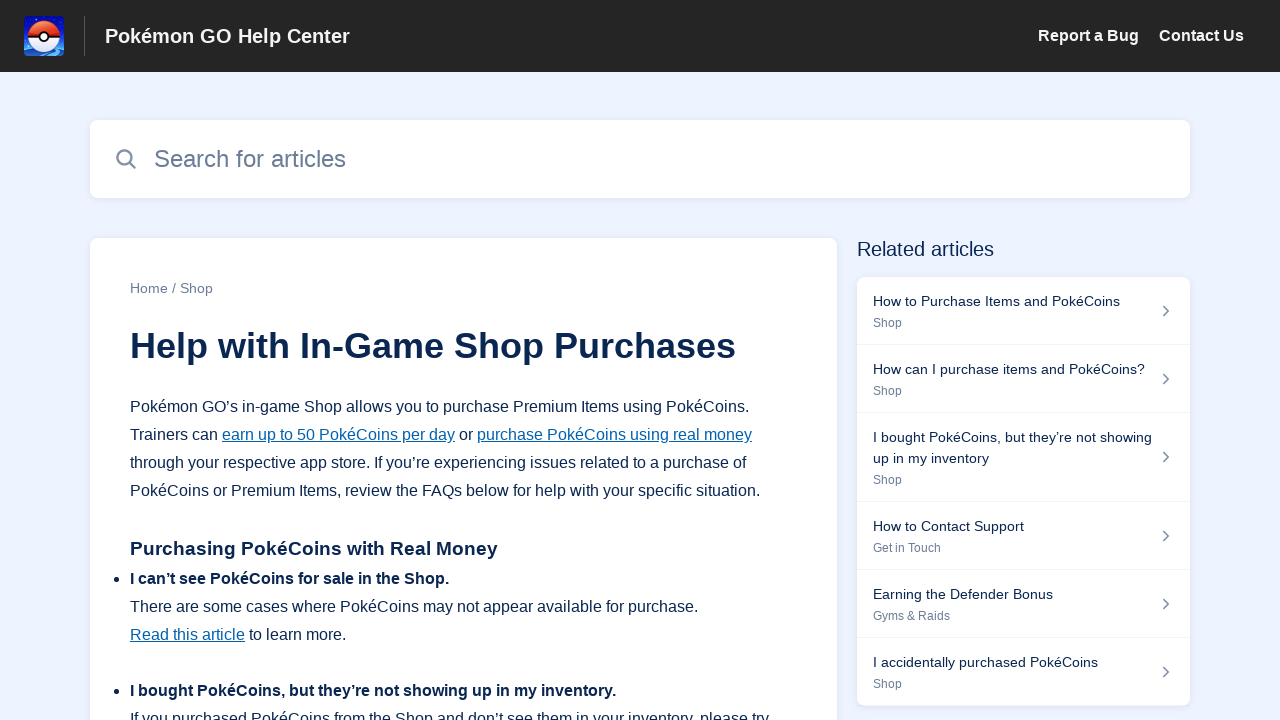

--- FILE ---
content_type: text/html;charset=utf-8
request_url: https://niantic.helpshift.com/hc/en/6-pokemon-go/faq/2042-help-with-in-game-shop-purchases/?p=web&s=pokestops&f=submitting-a-pokestop-nomination
body_size: 9858
content:
<!DOCTYPE html>
<html lang=en>

<head>
  <title>Help with In-Game Shop Purchases — Pokémon GO Help Center</title>
<meta name="description" content="Pokémon GO’s in-game Shop allows you to purchase Premium Items using PokéCoins. Trainers can earn up to 50 PokéCoins per day or purchase PokéCoins">
<meta name="robots" content="index, follow">
<meta http-equiv="content-type" content="text/html; charset=utf-8" />
<meta name="viewport" content="width=device-width, initial-scale=1, maximum-scale=1">

<link rel="icon" href="https://d2duuy9yo5pldo.cloudfront.net/dashboard-resources/niantic/32/e7fd394b-109c-4097-b941-ea1275db101c.webp">
<style>

    
    :root {
    --error-color: #e94b4b;
    --header-bg-color: #252525;
    --header-text-color: #f3f4f4;
    --header-text-color-25-opacity: #f3f4f440;
    --footer-bg-color: #252525;
    --footer-text-color: #f3f4f4;
    --footer-text-color-10-opacity: #f3f4f41A;
    --footer-text-color-40-opacity: #f3f4f466;
    --footer-text-color-60-opacity: #f3f4f499;
    --primary-text-color: #0a2652;
    --primary-text-color-5-opacity: #0a26520D;
    --primary-text-color-10-opacity: #0a26521A;
    --primary-text-color-20-opacity: #0a265233;
    --primary-text-color-50-opacity: #0a265280;
    --primary-text-color-60-opacity: #0a265299;
    --primary-text-color-80-opacity: #0a2652CC;
    --secondary-text-color: #6c7d97;
    --accent-color: #0061af;
    --accent-color-75-opacity: #0061afbf;
    --action-color: #0061af;
    --action-color-5-opacity: #0061af0D;
    --action-color-20-opacity: #0061af33;
    --action-color-80-opacity: #0061afCC;
    --primary-bg-color: #eef4ff;
    --content-bg-color: #ffffff;
    --content-bg-color-85-opacity: #ffffffD9;
    --content-bg-color-50-opacity: #ffffff80;
    --secondary-bg-color: #eef4ff;
    --greeting-text-color: #ffffff;
    --banner-image-size-desktop: 600px;
    --banner-image-size-mobile-portrait: 320px;
    --banner-image-size-mobile-landscape: 200px;
    --greeting-text-font-size-desktop: 48px;
    --greeting-text-font-size-mobile: 24px;
    
    --cover-background: url(https://d2duuy9yo5pldo.cloudfront.net/dashboard-resources/niantic/7cd7f310-a623-4a84-a988-aa041f7aba45.jpg);
    --cover-background-gradient: 
        linear-gradient(180deg, rgba(0, 0, 0, 0) 0%, rgba(0, 0, 0, 0.17) 100%),
      ;
    --cover-bg-desktop: url(https://d2duuy9yo5pldo.cloudfront.net/dashboard-resources/niantic/7cd7f310-a623-4a84-a988-aa041f7aba45.jpg);
    --cover-bg-portrait: url(https://d2duuy9yo5pldo.cloudfront.net/dashboard-resources/niantic/7cd7f310-a623-4a84-a988-aa041f7aba45.jpg);
    --cover-bg-landscape: url(https://d2duuy9yo5pldo.cloudfront.net/dashboard-resources/niantic/7cd7f310-a623-4a84-a988-aa041f7aba45.jpg);
  }

  
    
      @font-face {
        font-family: 'customHSFont';
        src: url('https://d2duuy9yo5pldo.cloudfront.net/dashboard-resources/niantic/cc3e891e-8eac-4baa-ae72-08b7ebd1bab7.woff2') format('woff2');
        font-style: normal;
        font-weight: normal;
      }
    
      @font-face {
        font-family: 'customHSFont';
        src: url('https://d2duuy9yo5pldo.cloudfront.net/dashboard-resources/niantic/cc3e891e-8eac-4baa-ae72-08b7ebd1bab7.woff2') format('woff2');
        font-style: normal;
        font-weight: bold;
      }
    
      @font-face {
        font-family: 'customHSFont';
        src: url('https://d2duuy9yo5pldo.cloudfront.net/dashboard-resources/niantic/cc3e891e-8eac-4baa-ae72-08b7ebd1bab7.woff2') format('woff2');
        font-style: italic;
        font-weight: normal;
      }
    
      @font-face {
        font-family: 'customHSFont';
        src: url('https://d2duuy9yo5pldo.cloudfront.net/dashboard-resources/niantic/cc3e891e-8eac-4baa-ae72-08b7ebd1bab7.woff2') format('woff2');
        font-style: italic;
        font-weight: bold;
      }
    
  
</style>


  <!-- This files parse CSS entry files for webpack & insert as style tag -->


  <link href="https://d2duuy9yo5pldo.cloudfront.net/hc-themes/theme2/latest/static/style.4190f2c9807a6850512f.css" rel="stylesheet">

</head>

<body class="" data-qa="faq-page">
  
  <div data-is-enabled=false data-policy-version=1
    class="cookie-notif-banner js-cookie-notif-banner hide-cookie-banner">
    <div class="cookie-notif-banner__content">
      <div class="cookie-notif-banner__content-text" dir="">
        <span>
          This website uses only the necessary cookies required for the site&#x27;s proper functioning. By using the website, you consent to all cookies in accordance with the cookie policy. To know more, refer Cookie Policy.
          <a href="https://support.helpshift.com/hc/en/13-helpshift-technical-support/faq/717-cookies-used-by-helpshift/" class="cookie-notif-banner__content-policy-link js-cookie-notif-banner-link"
            target="_blank">
            <svg
  width="22"
  height="22"
  class="cookie-notif-banner__content-link-icon"
  viewBox="0 0 22 22"
  fill="none"
  xmlns="http://www.w3.org/2000/svg"
>
  <path
    d="M16.5 11.9167V17.4167C16.5 17.9029 16.3068 18.3692 15.963 18.713C15.6192 19.0568 15.1529 19.25 14.6667 19.25H4.58333C4.0971 19.25 3.63079 19.0568 3.28697 18.713C2.94315 18.3692 2.75 17.9029 2.75 17.4167V7.33333C2.75 6.8471 2.94315 6.38079 3.28697 6.03697C3.63079 5.69315 4.0971 5.5 4.58333 5.5H10.0833"
    stroke="#4640B9"
    stroke-width="2"
    stroke-linecap="round"
    stroke-linejoin="round"
  />
  <path
    d="M13.75 2.75H19.25V8.25"
    stroke="#4640B9"
    stroke-width="2"
    stroke-linecap="round"
    stroke-linejoin="round"
  />
  <path
    d="M9.16663 12.8333L19.25 2.75"
    stroke="#4640B9"
    stroke-width="2"
    stroke-linecap="round"
    stroke-linejoin="round"
  />
</svg>
          </a>
        </span>
      </div>
      <div class="cookie-notif-banner__content-cta">
        <hc-button label="Understood" class="js-cookie-notif-banner-cta"
          is-rtl=""></hc-button>
      </div>
    </div>
  </div>

  
  <div class="skip-to-content">
    <hc-button label="Skip To Content" class="js-skip-to-content-cta"></hc-button>
  </div>

  <template
  class="js-hc-template"
  data-domain="niantic"
  data-lang="en"
  data-pagesource="faq"
  data-appid="niantic_app_20180905225631383-9d244656d6992fe"
  data-platformid="niantic_platform_20180726175230075-13b9ec875546270"
  data-hcmode="hc"
  data-faqfilter=""></template>


  <template class="js-web-template"></template>

  
  

<header class="header-section js-web-header " >
  <div class="header-left-container">
    <div class="brand-logo">
      <a class="company-link js-company-link" rel="noreferrer" target="_blank" 
        href=http://nianticlabs.com/support>
        
          <img src="https://d2duuy9yo5pldo.cloudfront.net/dashboard-resources/niantic/320/e7fd394b-109c-4097-b941-ea1275db101c.webp"
            class="header-brand-logo js-header-brand-logo js-optimized-img"
            data-fallback-src="https://d2duuy9yo5pldo.cloudfront.net/dashboard-resources/niantic/e7fd394b-109c-4097-b941-ea1275db101c.png" data-loaded-from="original" alt="Pokémon GO Help Center"/>
        
      </a>
    </div>
    <a aria-label="Pokémon GO Help Center - Link to Help Centre homepage" class="header-brand-name js-header-brand-name" 
      href="/hc/en/6-pokemon-go/?p&#x3D;web&amp;s&#x3D;pokestops&amp;f&#x3D;submitting-a-pokestop-nomination">Pokémon GO Help Center</a>
  </div>
  
    <div class="header-right-container">
      <div class="header-icons">
        <a id="js-header-icons" class="header-icon-btn" role="button">
          <svg xmlns='http://www.w3.org/2000/svg' class="js-menu-icon header-icon" viewBox='0 0 512 512'>
  <path fill='none' stroke='currentColor' stroke-linecap='round' stroke-miterlimit='10' stroke-width='48'
    d='M88 152h336M88 256h336M88 360h336' />
</svg>

          <svg xmlns='http://www.w3.org/2000/svg' class="js-close-icon header-icon hide-header-menu" viewBox='0 0 512 512'>
  <path
    d='M289.94 256l95-95A24 24 0 00351 127l-95 95-95-95a24 24 0 00-34 34l95 95-95 95a24 24 0 1034 34l95-95 95 95a24 24 0 0034-34z' />
</svg>

        </a>
      </div>
      <div class="custom-links js-custom-links hide-custom-links ">
        
          <a class="custom-link" rel="noreferrer nofollow" target="_blank"  href=https://niantic.helpshift.com/hc/faq/379-reporting-a-bug/>
            Report a Bug
          </a>
        
          <a class="custom-link" rel="noreferrer nofollow" target="_blank"  href=https://niantic.helpshift.com/hc/faq/2030-how-to-contact-support/>
            Contact Us
          </a>
        
      </div>
    </div>
  
</header>


  
  
    
    
      <div class="dropdown-header js-dropdown-header
      hide-dropdown-header
      " >
        <div class="dropdown-header-container">
          
            
            <div class="dropdown-header-left-container">
              
                
                
                  
                    <static-dropdown class="hc-static-dropdown--language-dropdown language-dropdown" type="widget" is-rtl="false"
                    modal-title="Choose a language" placeholder="Search" width="240px">
     <script type="application/json">
          [{"id":"en","title":"English","selected":true,"url":"/hc/en/6-pokemon-go/faq/2042-help-with-in-game-shop-purchases/?p=web&s=pokestops&f=submitting-a-pokestop-nomination"},{"id":"fr","title":"Français","selected":false,"url":"/hc/fr/6-pokemon-go/faq/2042-help-with-in-game-shop-purchases/?p=web&s=pokestops&f=submitting-a-pokestop-nomination"},{"id":"de","title":"Deutsch","selected":false,"url":"/hc/de/6-pokemon-go/faq/2042-help-with-in-game-shop-purchases/?p=web&s=pokestops&f=submitting-a-pokestop-nomination"},{"id":"es","title":"Español (Spanish)","selected":false,"url":"/hc/es/6-pokemon-go/faq/2042-help-with-in-game-shop-purchases/?p=web&s=pokestops&f=submitting-a-pokestop-nomination"},{"id":"it","title":"Italiano","selected":false,"url":"/hc/it/6-pokemon-go/faq/2042-help-with-in-game-shop-purchases/?p=web&s=pokestops&f=submitting-a-pokestop-nomination"},{"id":"ja","title":"日本語","selected":false,"url":"/hc/ja/6-pokemon-go/faq/2042-help-with-in-game-shop-purchases/?p=web&s=pokestops&f=submitting-a-pokestop-nomination"},{"id":"ko","title":"한국어","selected":false,"url":"/hc/ko/6-pokemon-go/faq/2042-help-with-in-game-shop-purchases/?p=web&s=pokestops&f=submitting-a-pokestop-nomination"},{"id":"pt","title":"Português","selected":false,"url":"/hc/pt/6-pokemon-go/faq/2042-help-with-in-game-shop-purchases/?p=web&s=pokestops&f=submitting-a-pokestop-nomination"},{"id":"zh-hant","title":"繁體中文","selected":false,"url":"/hc/zh-hant/6-pokemon-go/faq/2042-help-with-in-game-shop-purchases/?p=web&s=pokestops&f=submitting-a-pokestop-nomination"},{"id":"th","title":"ไทย","selected":false,"url":"/hc/th/6-pokemon-go/faq/2042-help-with-in-game-shop-purchases/?p=web&s=pokestops&f=submitting-a-pokestop-nomination"},{"id":"ru","title":"Русский","selected":false,"url":"/hc/ru/6-pokemon-go/faq/2042-help-with-in-game-shop-purchases/?p=web&s=pokestops&f=submitting-a-pokestop-nomination"},{"id":"tr","title":"Türkçe","selected":false,"url":"/hc/tr/6-pokemon-go/faq/2042-help-with-in-game-shop-purchases/?p=web&s=pokestops&f=submitting-a-pokestop-nomination"},{"id":"id","title":"Bahasa Indonesia","selected":false,"url":"/hc/id/6-pokemon-go/faq/2042-help-with-in-game-shop-purchases/?p=web&s=pokestops&f=submitting-a-pokestop-nomination"},{"id":"hi","title":"हिन्दी","selected":false,"url":"/hc/hi/6-pokemon-go/faq/2042-help-with-in-game-shop-purchases/?p=web&s=pokestops&f=submitting-a-pokestop-nomination"},{"id":"pt-br","title":"Português do Brasil","selected":false,"url":"/hc/pt-br/6-pokemon-go/faq/2042-help-with-in-game-shop-purchases/?p=web&s=pokestops&f=submitting-a-pokestop-nomination"}]
     </script>
   </static-dropdown>
                  
                
              
            </div>
          
        </div>
      </div>
    
  

  <div class="content-wrapper faq-content-wrapper js-content-wrapper
    
    "
    tabindex="-1"
  >
    
      <div class="faq-page-cover faq-page-cover--without-header">
        <div class="faq-search js-faq-search">
          <hc-search class="search-box js-hc-search js-hc-search-in-page-title">
     <script type="application/json">
       {"platform_type":"web","show_search_icon":false,"show_contact_us_button":false,"is_preview":false,"hc_mode":"hc","app_id":"niantic_app_20180905225631383-9d244656d6992fe","app_slug":"pokemon-go","disable_helpshift_branding":true,"search_url":"/hc/en/6-pokemon-go/search/","lang":"en","is_sdkx":false,"is_rtl":false,"query_string":"?p=web&s=pokestops&f=submitting-a-pokestop-nomination","is_widget":false,"contact_us_visibility_config":"never","translations":{"no_results_text":"Sorry, but we couldn’t find anything.","more_help_text":"Need more help?","chat_with_us":"Chat with us","cancel_search_text":"Cancel","all_results_text":"Show all results","popular_articles_title":"Popular articles","recent_search_text":"Recent Searches","search_placeholder":"Search for articles","clear_search_text":"Clear search","search_results_text":"Search results for \"%1$s\""}}
     </script>
   </hs-search>
        </div>
      </div>
    
    <div class="faq-announcement-section"><div class="js-announcement-section  ">
  <hc-announcement class="hc-announcement-section" is-rtl="null">
      <script type="application/json">
        null
      </script>
    </hc-announcement>
</div>
</div>
    <main class="article-page " >
      <div
        class="faq-details js-faq-details"
        
        data-faqid=niantic_faq_20190912183137625-026593ecb9a745e
        data-appid="niantic_app_20180905225631383-9d244656d6992fe"
        data-table-of-contents-title="Table of Contents"
        data-table-of-contents-hide-text="hide"
      >
        <div class="faq-cover js-faq-load " data-faqid=niantic_faq_20190912183137625-026593ecb9a745e data-faqpid="2042"
          data-faqentitle="Help with In-Game Shop Purchases" data-cifs="{}">
          
            <nav aria-label="Breadcrumb" class="faq-breadcrumb">
              <ol class="faq-breadcrumb-list">
                
                  <li class="faq-breadcrumb-item">
                    <a class="link faq-breadcrumb-link" href=/hc/en/6-pokemon-go/?p&#x3D;web&amp;s&#x3D;pokestops&amp;f&#x3D;submitting-a-pokestop-nomination>Home</a>
                  </li>
                
                <li class="faq-breadcrumb-item">
                  <a class="link faq-breadcrumb-link" href=/hc/en/6-pokemon-go/section/42-shop/?p&#x3D;web&amp;s&#x3D;pokestops&amp;f&#x3D;submitting-a-pokestop-nomination>
                    Shop
                  </a>
                </li>
              </ol>
            </nav>
          
          <h2 class="faq-title">Help with In-Game Shop Purchases</h2>
        </div>
        <div class="faq-last-update js-faq-last-update ">Last Updated: 136d</div>
        <div class="faq-article js-faq-article">
          <div class="article-body js-faq-details-article-body">
            <div class="faq-body js-faq-body">
              <div>Pokémon GO’s in-game Shop allows you to purchase Premium Items using PokéCoins. Trainers can <a href="https://niantic.helpshift.com/hc/en/6-pokemon-go/faq/383-earning-the-defender-bonus/" target="_blank" rel="nofollow">earn up to 50 PokéCoins per day</a> or <a href="https://niantic.helpshift.com/hc/en/6-pokemon-go/faq/94-using-pokecoins-to-make-purchases-in-the-shop-1582065532/?s=shop&amp;f=using-pokecoins-to-make-purchases-in-the-shop&amp;p=web" target="_blank" rel="nofollow">purchase PokéCoins using real money</a> through your respective app store. If you’re experiencing issues related to a purchase of PokéCoins or Premium Items, review the FAQs below for help with your specific situation.</div><div>&nbsp;</div><h3><strong>Purchasing PokéCoins with Real Money</strong></h3><ul><li><div><strong>I can’t see PokéCoins for sale in the Shop.</strong></div></li> </ul><div>There are some cases where PokéCoins may not appear available for purchase. <a href="https://niantic.helpshift.com/hc/en/6-pokemon-go/faq/64-i-can-t-see-pokecoins-for-sale-in-the-shop/?p=web&amp;s=shop&amp;f=i-cannot-see-pokecoins-for-sale-in-the-shop" target="_blank" rel="nofollow">Read this article</a> to learn more.</div><div>&nbsp;</div><ul><li><div><strong>I bought PokéCoins, but they’re not showing up in my inventory.</strong></div></li> </ul><div>If you purchased PokéCoins from the Shop and don’t see them in your inventory, please try restarting the app or signing out (tap Main Menu &gt; Settings and select "Sign out.") and signing back in. If you still have any questions, please <a href="https://niantic.helpshift.com/hc/en/6-pokemon-go/faq/2030-how-to-contact-support/?p=web&amp;s=get-in-touch&amp;f=how-to-contact-support" target="_blank" rel="nofollow">contact us</a>.</div><div>&nbsp;</div><ul><li><div><strong>I want a refund for PokéCoins I purchased.</strong></div> </li><li><div><strong>I got charged twice for PokéCoins I purchased.</strong></div> </li><li><div><strong>I accidentally purchased PokéCoins.</strong></div></li> </ul><div>If you wish to receive a refund for PokéCoins you purchased (accidentally or otherwise), please contact <a href="https://support.apple.com/HT204084" target="_blank" rel="nofollow">Apple Support</a> (iOS users), <a href="https://www.samsung.com/us/support/customer-services/" target="_blank" rel="nofollow">Galaxy App Store</a> (Samsung users), or <a href="https://support.google.com/googleplay/answer/2479637" target="_blank" rel="nofollow">Google Play Help</a> (Android users) to review their respective refund policies, request a refund, or to inquire about a recent transaction.</div><div>&nbsp;</div><div>Some app stores can only provide refunds within a limited time window, so try to submit your refund request as soon as possible.</div><div><div>&nbsp;</div><div>Please note that app store refund policies may vary based on the location of user and the age of user, including legal minority, at the time of purchase, as may be required by applicable law.</div><div><ul><li><a href="https://www.apple.com/legal/internet-services/itunes/" rel="nofollow" target="_blank">Apple</a></li><li><a href="https://support.google.com/googleplay/answer/2479637" rel="nofollow" target="_blank">Google</a></li><li><a href="https://developer.samsung.com/terms" rel="nofollow" target="_blank">Samsung</a></li></ul> </div> </div><h3><strong>Purchasing Premium Items with PokéCoins</strong></h3><ul><li><div><strong>I couldn’t use an item I purchased due to a technical issue.</strong></div> </li><li><div><strong>I accidentally purchased Premium Items.</strong></div> </li><li><div><strong>I was double charged for a Premium Item purchase.</strong></div></li> </ul><div>If you have not been able to successfully use a Premium Item you purchased or have made an accidental purchase, please <a href="https://niantic.helpshift.com/hc/en/6-pokemon-go/faq/2030-how-to-contact-support/?p=web&amp;s=get-in-touch&amp;f=how-to-contact-support" target="_blank" rel="nofollow">contact us</a> within 48 hours of the incident.</div><div>&nbsp;</div><ul><li><div><strong>I don’t see Premium Items I purchased in my Bag. </strong></div></li> </ul><div>There may be a slight delay before Premium Items appear in your Bag. If they don’t appear after a short while, try signing out (tap Main Menu &gt; Settings and select "Sign out.") and back in, or try restarting the app. If you still have any questions, please <a href="https://niantic.helpshift.com/hc/en/6-pokemon-go/faq/2030-how-to-contact-support/?p=web&amp;s=get-in-touch&amp;f=how-to-contact-support" target="_blank" rel="nofollow">contact us</a>.</div><div>&nbsp;</div><div>&nbsp;</div>
            </div>
            


          </div>
          <div class="faq-feedback js-faq-feedback">
            <faq-feedback faq-id="niantic_faq_20190912183137625-026593ecb9a745e"
                 lang="en">
    <script type="application/json">
          {"contact_us":"Contact us","feedback_thank_you":"Thank you for your feedback.","chat_with_us":"Chat with us","show_contact_us_button":false,"positive_feedback":"Yes","is_preview":false,"feedback_question":"Was this article helpful?","is_sdkx":false,"feedback_no":"Thank you for your feedback. Please contact us if you still need help.","is_rtl":false,"contact_us_url":"/hc/en/6-pokemon-go/contact-us/?p=web&s=pokestops&f=submitting-a-pokestop-nomination","is_widget":false,"contact_us_visibility_config":"never","negative_feedback":"No"}
       </script>
   </faq-feedback>
          </div>
        </div>
      </div>
      <div class="related-articles js-related-articles" >
  <h4 class="related-articles-header">Related articles</h4>
  <section class="related-articles-content js-related-articles-content" data-empty-text="No articles found." data-active-platform="web">
    <span class="related-articles-item-link">
  <div class="related-article-laoder">
    <div>
      <skeleton-loader height="16px"></skeleton-loader>
    </div>
    <div>
      <skeleton-loader width="66%" height="12px"></skeleton-loader>
    </div>
  </div>
</span>

    <span class="related-articles-item-link">
  <div class="related-article-laoder">
    <div>
      <skeleton-loader height="16px"></skeleton-loader>
    </div>
    <div>
      <skeleton-loader width="66%" height="12px"></skeleton-loader>
    </div>
  </div>
</span>

    <span class="related-articles-item-link">
  <div class="related-article-laoder">
    <div>
      <skeleton-loader height="16px"></skeleton-loader>
    </div>
    <div>
      <skeleton-loader width="66%" height="12px"></skeleton-loader>
    </div>
  </div>
</span>

    <span class="related-articles-item-link">
  <div class="related-article-laoder">
    <div>
      <skeleton-loader height="16px"></skeleton-loader>
    </div>
    <div>
      <skeleton-loader width="66%" height="12px"></skeleton-loader>
    </div>
  </div>
</span>

  </section>
</div>

    </main>
    
  
    <div 
      class=" language-dropdown-mobile">
      
        
          <static-dropdown class="hc-static-dropdown--language-dropdown" type="link" is-rtl="false"
                    modal-title="Choose a language" placeholder="Search" searchable="true" direction="center" width="220px">
     <script type="application/json">
          [{"id":"en","title":"English","selected":true,"url":"/hc/en/6-pokemon-go/faq/2042-help-with-in-game-shop-purchases/?p=web&s=pokestops&f=submitting-a-pokestop-nomination"},{"id":"fr","title":"Français","selected":false,"url":"/hc/fr/6-pokemon-go/faq/2042-help-with-in-game-shop-purchases/?p=web&s=pokestops&f=submitting-a-pokestop-nomination"},{"id":"de","title":"Deutsch","selected":false,"url":"/hc/de/6-pokemon-go/faq/2042-help-with-in-game-shop-purchases/?p=web&s=pokestops&f=submitting-a-pokestop-nomination"},{"id":"es","title":"Español (Spanish)","selected":false,"url":"/hc/es/6-pokemon-go/faq/2042-help-with-in-game-shop-purchases/?p=web&s=pokestops&f=submitting-a-pokestop-nomination"},{"id":"it","title":"Italiano","selected":false,"url":"/hc/it/6-pokemon-go/faq/2042-help-with-in-game-shop-purchases/?p=web&s=pokestops&f=submitting-a-pokestop-nomination"},{"id":"ja","title":"日本語","selected":false,"url":"/hc/ja/6-pokemon-go/faq/2042-help-with-in-game-shop-purchases/?p=web&s=pokestops&f=submitting-a-pokestop-nomination"},{"id":"ko","title":"한국어","selected":false,"url":"/hc/ko/6-pokemon-go/faq/2042-help-with-in-game-shop-purchases/?p=web&s=pokestops&f=submitting-a-pokestop-nomination"},{"id":"pt","title":"Português","selected":false,"url":"/hc/pt/6-pokemon-go/faq/2042-help-with-in-game-shop-purchases/?p=web&s=pokestops&f=submitting-a-pokestop-nomination"},{"id":"zh-hant","title":"繁體中文","selected":false,"url":"/hc/zh-hant/6-pokemon-go/faq/2042-help-with-in-game-shop-purchases/?p=web&s=pokestops&f=submitting-a-pokestop-nomination"},{"id":"th","title":"ไทย","selected":false,"url":"/hc/th/6-pokemon-go/faq/2042-help-with-in-game-shop-purchases/?p=web&s=pokestops&f=submitting-a-pokestop-nomination"},{"id":"ru","title":"Русский","selected":false,"url":"/hc/ru/6-pokemon-go/faq/2042-help-with-in-game-shop-purchases/?p=web&s=pokestops&f=submitting-a-pokestop-nomination"},{"id":"tr","title":"Türkçe","selected":false,"url":"/hc/tr/6-pokemon-go/faq/2042-help-with-in-game-shop-purchases/?p=web&s=pokestops&f=submitting-a-pokestop-nomination"},{"id":"id","title":"Bahasa Indonesia","selected":false,"url":"/hc/id/6-pokemon-go/faq/2042-help-with-in-game-shop-purchases/?p=web&s=pokestops&f=submitting-a-pokestop-nomination"},{"id":"hi","title":"हिन्दी","selected":false,"url":"/hc/hi/6-pokemon-go/faq/2042-help-with-in-game-shop-purchases/?p=web&s=pokestops&f=submitting-a-pokestop-nomination"},{"id":"pt-br","title":"Português do Brasil","selected":false,"url":"/hc/pt-br/6-pokemon-go/faq/2042-help-with-in-game-shop-purchases/?p=web&s=pokestops&f=submitting-a-pokestop-nomination"}]
     </script>
   </static-dropdown>
        
      
    </div>
  


    
  
    
  


    
  <footer class="footer-section js-footer-section  " >
  <div class="footer-wrapper">
    <div class="footer-content-wrapper">
      <div class="social-media-wrapper">
        <div class="footer-brand-details">
          <a aria-label="Footer branding, ‎" class="footer-brand-link js-company-footer-link" rel="noreferrer" target="_blank" 
            href=http://nianticlabs.com/support>
            
              <img src="https://d2duuy9yo5pldo.cloudfront.net/dashboard-resources/niantic/320/e7fd394b-109c-4097-b941-ea1275db101c.webp"
                class="footer-brand-logo js-footer-brand-logo js-optimized-img" data-fallback-src="https://d2duuy9yo5pldo.cloudfront.net/dashboard-resources/niantic/e7fd394b-109c-4097-b941-ea1275db101c.png"
                data-loaded-from="original" alt="‎" />
            
            <span class="footer-brand-title js-footer-brand-name">‎</span>
          </a>
        </div>
        <p class="footer-description-note js-footer-description-note" ></p>
        <div class="footer-social-media js-footer-social-media">
            <a class="footer-social-link" rel="noopener noreferrer" target="_blank" href=https://twitter.com/PokemonGoApp>
              
  <svg width="400" height="400" viewBox="0 0 400 400" xmlns="http://www.w3.org/2000/svg" class="footer-icon">
  <title>Logo X(formerly Twitter)</title>
  <g clip-path="url(#clip1_1019_74547)">
    <mask id="mask1_1019_74547" maskunits="userSpaceOnUse" x="4" y="0" width="392" height="400">
      <path d="M395.534 0H4V400H395.534V0Z" fill="white"/>
    </mask>
    <g mask="url(#mask1_1019_74547)">
      <path d="M237.016 169.286L382.773 0H348.233L221.672 146.988L120.588 0H4L156.859 222.272L4 399.795H38.5418L172.194 244.57L278.946 399.795H395.534L237.007 169.286H237.016ZM189.706 224.231L174.218 202.097L50.9877 25.9802H104.042L203.491 168.112L218.978 190.246L348.25 374.996H295.196L189.706 224.239V224.231Z" />
    </g>
  </g>
  <defs>
    <clipPath id="clip1_1019_74547">
      <rect width="391.534" height="400" transform="translate(4)"/>
    </clipPath>
  </defs>
</svg>





            </a>
        
            <a class="footer-social-link" rel="noopener noreferrer" target="_blank" href=https://www.instagram.com/pokemongoapp/>
              
  
<svg width="400" height="400" viewBox="0 0 400 400" xmlns="http://www.w3.org/2000/svg" class="footer-icon">
  <title>Logo Instagram</title>
  <g clip-path="url(#clip0_1019_74538)">
    <g clip-path="url(#clip1_1019_74538)">
		  <path d="M117.168 1.40022C95.8883 2.40422 81.3563 5.80022 68.6523 10.7922C55.5043 15.9162 44.3603 22.7922 33.2723 33.9202C22.1843 45.0482 15.3563 56.2002 10.2683 69.3682C5.34432 82.1002 2.00832 96.6442 1.06832 117.936C0.128324 139.228 -0.0796757 146.072 0.0243243 200.384C0.128324 254.696 0.368324 261.504 1.40032 282.84C2.41632 304.116 5.80032 318.644 10.7923 331.352C15.9243 344.5 22.7923 355.64 33.9243 366.732C45.0563 377.824 56.2003 384.636 69.4003 389.732C82.1203 394.648 96.6683 398 117.956 398.932C139.244 399.864 146.096 400.08 200.392 399.976C254.688 399.872 261.524 399.632 282.856 398.62C304.188 397.608 318.64 394.2 331.352 389.232C344.5 384.088 355.648 377.232 366.732 366.096C377.816 354.96 384.64 343.8 389.724 330.624C394.652 317.904 398 303.356 398.924 282.084C399.856 260.736 400.076 253.92 399.972 199.616C399.868 145.312 399.624 138.504 398.612 117.176C397.6 95.8482 394.212 81.3642 389.224 68.6482C384.084 55.5002 377.224 44.3682 366.096 33.2682C354.968 22.1682 343.8 15.3482 330.628 10.2762C317.9 5.35222 303.36 1.99622 282.072 1.07622C260.784 0.156217 253.932 -0.0797829 199.616 0.0242171C145.3 0.128217 138.5 0.360217 117.168 1.40022ZM119.504 362.952C100.004 362.104 89.4163 358.864 82.3603 356.152C73.0163 352.552 66.3603 348.2 59.3283 341.236C52.2963 334.272 47.9763 327.592 44.3283 318.268C41.5883 311.212 38.2883 300.636 37.3763 281.136C36.3843 260.06 36.1763 253.732 36.0603 200.336C35.9443 146.94 36.1483 140.62 37.0723 119.536C37.9043 100.052 41.1643 89.4522 43.8723 82.4002C47.4723 73.0442 51.8083 66.4002 58.7883 59.3722C65.7683 52.3442 72.4283 48.0162 81.7603 44.3682C88.8083 41.6162 99.3843 38.3442 118.876 37.4162C139.968 36.4162 146.288 36.2162 199.676 36.1002C253.064 35.9842 259.4 36.1842 280.5 37.1122C299.984 37.9602 310.588 41.1882 317.632 43.9122C326.98 47.5122 333.632 51.8362 340.66 58.8282C347.688 65.8202 352.02 72.4562 355.668 81.8082C358.424 88.8362 361.696 99.4082 362.616 118.912C363.62 140.004 363.848 146.328 363.944 199.712C364.04 253.096 363.852 259.436 362.928 280.512C362.076 300.012 358.844 310.604 356.128 317.668C352.528 327.008 348.188 333.668 341.204 340.692C334.22 347.716 327.568 352.044 318.232 355.692C311.192 358.44 300.604 361.72 281.128 362.648C260.036 363.64 253.716 363.848 200.308 363.964C146.9 364.08 140.6 363.864 119.508 362.952M282.548 93.1082C282.556 97.8553 283.972 102.493 286.616 106.436C289.26 110.378 293.014 113.448 297.403 115.257C301.792 117.066 306.618 117.533 311.273 116.599C315.927 115.664 320.199 113.37 323.55 110.008C326.9 106.645 329.178 102.364 330.096 97.7062C331.013 93.0486 330.529 88.2235 328.704 83.8413C326.879 79.459 323.795 75.7164 319.843 73.0868C315.891 70.4572 311.247 69.0587 306.5 69.0682C300.137 69.0809 294.038 71.6206 289.547 76.1287C285.055 80.6369 282.538 86.7444 282.548 93.1082ZM97.3083 200.2C97.4203 256.92 143.484 302.796 200.192 302.688C256.9 302.58 302.808 256.52 302.7 199.8C302.592 143.08 256.516 97.1922 199.8 97.3042C143.084 97.4162 97.2003 143.488 97.3083 200.2ZM133.332 200.128C133.306 186.943 137.191 174.045 144.495 163.067C151.798 152.089 162.194 143.524 174.366 138.454C186.538 133.384 199.94 132.037 212.877 134.584C225.814 137.131 237.706 143.456 247.048 152.762C256.39 162.067 262.763 173.933 265.361 186.861C267.959 199.788 266.666 213.195 261.644 225.387C256.622 237.579 248.098 248.008 237.149 255.355C226.2 262.703 213.318 266.638 200.132 266.664C191.377 266.683 182.704 264.976 174.608 261.642C166.513 258.308 159.153 253.412 152.95 247.233C146.747 241.055 141.821 233.715 138.455 225.632C135.089 217.55 133.349 208.883 133.332 200.128Z"/>
	  </g>
	</g>
  <defs>
    <clipPath id="clip0_1019_74538">
      <rect width="400" height="400" />
    </clipPath>
    <clipPath id="clip1_1019_74538">
      <rect width="400" height="400"/>
    </clipPath>
  </defs>
</svg>





            </a>
        
            <a class="footer-social-link" rel="noopener noreferrer" target="_blank" href=https://www.facebook.com/PokemonGO/>
              
  <svg width="400" height="400" viewBox="0 0 400 400" xmlns="http://www.w3.org/2000/svg" class="footer-icon">
  <title>Logo Facebook</title>
  <g clip-path="url(#clip0_1019_74541)">
    <path d="M233.826 397V257.804H279.911C283.087 238.666 285.985 221.03 289.162 201.725H233.659C233.659 187.094 232.488 173.853 233.937 160.89C235.832 143.477 244.469 136.467 262.079 135.465C270.382 134.965 278.741 135.41 288.604 135.41C288.604 119.332 288.883 104.477 288.326 89.6231C288.214 87.1752 284.703 82.7245 282.697 82.7245C260.797 82.3907 238.228 79.5534 217.108 83.6703C186.459 89.6787 167.01 118.441 166.342 151.265C166.007 167.51 166.286 183.755 166.286 201.058H116.857V256.691H165.283V396.277C87.2668 399.058 1.11469 301.032 0.000176187 204.34C-1.28152 90.5689 86.5981 9.56606 183.784 2.5562C305.378 -6.17831 395.486 86.6189 399.777 191.934C404.793 315.83 306.882 389.489 233.826 397Z" />
  </g>
  <defs>
    <clipPath id="clip0_1019_74541">
      <rect width="400" height="395" transform="translate(0 2)"/>
    </clipPath>
  </defs>
</svg>





            </a>
        
            <a class="footer-social-link" rel="noopener noreferrer" target="_blank" href=https://www.youtube.com/channel/UCA698bls2pjQyiqP9N-iaeg>
              
  <svg xmlns="http://www.w3.org/2000/svg" width="512" height="512" viewBox="0 0 512 512" class="footer-icon">
  <title>Logo Youtube</title>
  <path d="M508.64,148.79c0-45-33.1-81.2-74-81.2C379.24,65,322.74,64,265,64H247c-57.6,0-114.2,1-169.6,3.6-40.8,0-73.9,36.4-73.9,81.4C1,184.59-.06,220.19,0,255.79q-.15,53.4,3.4,106.9c0,45,33.1,81.5,73.9,81.5,58.2,2.7,117.9,3.9,178.6,3.8q91.2.3,178.6-3.8c40.9,0,74-36.5,74-81.5,2.4-35.7,3.5-71.3,3.4-107Q512.24,202.29,508.64,148.79ZM207,353.89V157.39l145,98.2Z"/>
</svg>





            </a>
        </div>
      </div>
      <div class="info-resources-wrapper">
        <ul class="info-resources js-info-resources">
          
            <li class="info-resource-item" >
              <a class="footer-link" rel="noreferrer nofollow" target="_blank" href="https://nianticlabs.com/support">
                Niantic Support Hub
              </a>
            </li>
          
            <li class="info-resource-item" >
              <a class="footer-link" rel="noreferrer nofollow" target="_blank" href="https://nianticlabs.com/guidelines/">
                Player Guidelines
              </a>
            </li>
          
            <li class="info-resource-item" >
              <a class="footer-link" rel="noreferrer nofollow" target="_blank" href="https://nianticlabs.com/privacy/">
                Privacy Policy
              </a>
            </li>
          
            <li class="info-resource-item" >
              <a class="footer-link" rel="noreferrer nofollow" target="_blank" href="https://nianticlabs.com/terms/">
                Terms of Service
              </a>
            </li>
          
            <li class="info-resource-item" >
              <a class="footer-link" rel="noreferrer nofollow" target="_blank" href="https://twitter.com/niantichelp">
                Niantic Support Twitter
              </a>
            </li>
          
        </ul>
      </div>
    </div>
    <div class="footer-copyright-note js-footer-copyright-note">Copyright © 2015-2025 Niantic, Inc. All Rights Reserved.</div>
    
  </div>
</footer>


  </div>
  <script>
  

  

  
    window.pageSource = "faq";
  

  
    window.webchatConfig = {"hsConfig":{"outboundSupportMeta":{"origin":"websupport"},"language":"en","domain":"niantic","platformId":"niantic_platform_20181120042727448-df16af95e7db7af"}};
  

  

  
    // Do nothing
    // @TODO: feature/web-widget: Use OR condition
  
</script>


    
  <script type="module" src="https://unpkg.com/ionicons@5.2.3/dist/ionicons/ionicons.esm.js">
  </script>


  

<script>
  /**
   * Append script tag with same source URL when a script tag fails.
   * This can happen if CDN service do not sent correct CORS header.
   * @param {Object} event - JS error event
   */
  function handleEntryJSError(event) {
    const failedScriptEl = event.target
    const failedScriptSource = failedScriptEl.getAttribute("src")

    failedScriptEl.remove()

    const script = document.createElement("script");
    script.setAttribute("src", failedScriptSource);
    document.body.appendChild(script);
  }

</script>




  
  
    
  
  
  
  
  
  

  
    <script
      crossorigin="anonymous"
      onerror="handleEntryJSError(event);"
      src="https://d2duuy9yo5pldo.cloudfront.net/hc-themes/theme2/latest/static/vendors.cc64d9f881b68ceb5fc4.96b71a9de1013a6253a7.js"
    ></script>
  

  

  



  
  
    
  
  
  
  
  
  

  

  
    <script
      crossorigin="anonymous"
      onerror="handleEntryJSError(event);"
      src="https://d2duuy9yo5pldo.cloudfront.net/hc-themes/theme2/latest/static/corejs.1a80174baf1daa4c0dd7.96b71a9de1013a6253a7.js"
    ></script>
  

  



  
  
    
  
  
  
  
  
  

  

  

  



  
  
    
  
  
  
  
  
  

  

  

  



  
  
    
      <script
        crossorigin="anonymous"
        onerror="handleEntryJSError(event);"
        src="https://d2duuy9yo5pldo.cloudfront.net/hc-themes/theme2/latest/static/faq.817f44433e7ad6d0be14.96b71a9de1013a6253a7.js"
      ></script>
    
  
  
  
  
  
  

  

  

  



  
  
    
  
  
  
  
  
  

  

  

  



  
  
    
  
  
  
  
  
  

  

  

  



  
  
    
  
  
  
  
  
  

  

  

  



  
  
    
  
  
  
  
  
  

  

  

  



  
  
    
  
  
  
  
  
  

  

  

  


</body>

</html>


--- FILE ---
content_type: text/javascript
request_url: https://d2duuy9yo5pldo.cloudfront.net/hc-themes/theme2/latest/static/faq.817f44433e7ad6d0be14.96b71a9de1013a6253a7.js
body_size: 33992
content:
!function(){"use strict";var e,t,n,r={10528:function(e,t,n){n.d(t,{i4:function(){return p},ih:function(){return m},uf:function(){return h}});var r=n(57427),o=n(75889),i=n(93209),c=n(34453);function a(e){return a="function"==typeof Symbol&&"symbol"==typeof Symbol.iterator?function(e){return typeof e}:function(e){return e&&"function"==typeof Symbol&&e.constructor===Symbol&&e!==Symbol.prototype?"symbol":typeof e},a(e)}function l(e,t){var n=Object.keys(e);if(Object.getOwnPropertySymbols){var r=Object.getOwnPropertySymbols(e);t&&(r=r.filter(function(t){return Object.getOwnPropertyDescriptor(e,t).enumerable})),n.push.apply(n,r)}return n}function u(e){for(var t=1;t<arguments.length;t++){var n=null!=arguments[t]?arguments[t]:{};t%2?l(Object(n),!0).forEach(function(t){s(e,t,n[t])}):Object.getOwnPropertyDescriptors?Object.defineProperties(e,Object.getOwnPropertyDescriptors(n)):l(Object(n)).forEach(function(t){Object.defineProperty(e,t,Object.getOwnPropertyDescriptor(n,t))})}return e}function s(e,t,n){return(t=function(e){var t=function(e){if("object"!=a(e)||!e)return e;var t=e[Symbol.toPrimitive];if(void 0!==t){var n=t.call(e,"string");if("object"!=a(n))return n;throw new TypeError("@@toPrimitive must return a primitive value.")}return String(e)}(e);return"symbol"==a(t)?t:t+""}(t))in e?Object.defineProperty(e,t,{value:n,enumerable:!0,configurable:!0,writable:!0}):e[t]=n,e}var d=document.querySelector(".js-hc-template"),f=document.querySelector(".js-web-template"),p=function(){if(f){var e=window.outboundSupportMeta;if(e)return{outbound_type:e.origin,first_load:e.firstLoad}}else{var t=window.helpshiftConfig.outboundSupportMeta;if(t)return v(),{outbound_type:t.origin,outbound_id:t.id}}return null},v=function(){(0,c.u)({eventType:i.C0.UPDATE_HELPSHIFT_CONFIG_LOCALLY,config:{data:u(u({},window.helpshiftConfig),{},{outboundSupportMeta:null})}})},h=function(){if(f)return null;var e=window.helpshiftConfig.userTrail;return e?(w(),{userTrail:e}):null},w=function(){(0,c.u)({eventType:i.C0.UPDATE_HELPSHIFT_CONFIG_LOCALLY,config:{data:u(u({},window.helpshiftConfig),{},{userTrail:null})}})},m=function(){var e,t,n,c,a,l,u,s,f,p,v,h,w,m,g;switch(d.dataset.hcmode){case i.Rl.WIDGET:n=(t=window.helpshiftConfig).widgetSdkConfig,c=t.domain,a=t.platformId,l=t.userId,u=t.userEmail,s=t.language,f=n.deviceId,p=n.widgetType,v=n.pluginType,h=n.pluginVersion,w=n.widgetPlatform,m=n.version,g={id:f,did:f,uid:l,"platform-id":a,email:u,hcv:i.F$,wt:p,ln:s,hwv:m,pv:h,s:v,wplat:w,domain:c},(0,o.Et)(g),e=g;break;case i.Rl.SDKX:e=function(){var e,t=window.helpshiftConfig,n=t.liteSdkConfig,r=t.domain,c=t.platformId,a=t.userId,l=t.userEmail,u=n.analyticsData,s=u.os,d=u.ln,f=u.dln,p=u.s,v=u.dm,h=u.v,w=u.pv,m=u.rv,g=n.deviceId,y={id:g,did:g,uid:a||n.anonUserId||(null===(e=n.localStorageData)||void 0===e?void 0:e.aui),"platform-id":c,email:l,hcv:i.F$,ln:d,dln:f,domain:r,s:p,os:s,dm:v,pv:w,rv:m,v:h};return(0,o.Et)(y),y}();break;case i.Rl.WEB:default:e=function(){var e=r.parse(document.cookie),t=e._faq_view_uuid||e._faq_view_uuid_legacy,n=d.dataset,o=n.platformid,c=n.domain,a=n.lang,l=n.appid,u=window!==window.parent;return{"app-id":l,"platform-id":o,ln:a,id:t,domain:c,hcv:i.F$,"in-iframe":u}}()}return e}},13788:function(e,t,n){n.d(t,{N:function(){return m},S:function(){return w}});var r=n(87389),o=n(57205),i=n(93209),c=n(25472),a=n(35202),l=n(41263);function u(e){return u="function"==typeof Symbol&&"symbol"==typeof Symbol.iterator?function(e){return typeof e}:function(e){return e&&"function"==typeof Symbol&&e.constructor===Symbol&&e!==Symbol.prototype?"symbol":typeof e},u(e)}function s(e,t){var n=Object.keys(e);if(Object.getOwnPropertySymbols){var r=Object.getOwnPropertySymbols(e);t&&(r=r.filter(function(t){return Object.getOwnPropertyDescriptor(e,t).enumerable})),n.push.apply(n,r)}return n}function d(e){for(var t=1;t<arguments.length;t++){var n=null!=arguments[t]?arguments[t]:{};t%2?s(Object(n),!0).forEach(function(t){f(e,t,n[t])}):Object.getOwnPropertyDescriptors?Object.defineProperties(e,Object.getOwnPropertyDescriptors(n)):s(Object(n)).forEach(function(t){Object.defineProperty(e,t,Object.getOwnPropertyDescriptor(n,t))})}return e}function f(e,t,n){return(t=function(e){var t=function(e){if("object"!=u(e)||!e)return e;var t=e[Symbol.toPrimitive];if(void 0!==t){var n=t.call(e,"string");if("object"!=u(n))return n;throw new TypeError("@@toPrimitive must return a primitive value.")}return String(e)}(e);return"symbol"==u(t)?t:t+""}(t))in e?Object.defineProperty(e,t,{value:n,enumerable:!0,configurable:!0,writable:!0}):e[t]=n,e}var p=document.querySelector(".js-hc-template"),v=[],h="Generic Error.",w=function(){(0,c.w2)()||(window.addEventListener("error",function(e){var t=null;try{t=e.error?e.error:new Error(e.message||h)}catch(e){t=new Error(h)}m({type:i.sD.HELPCENTER_GLOBAL_ERROR,error:t,severity:i.Ne.MINOR})}),window.addEventListener("lit-error",function(e){var t=e.detail,n=t.error,r=t.component;m({type:i.sD.LIT_ERROR,error:n,component:r,severity:i.Ne.CRITICAL})}))},m=function(e,t){(0,c.w2)()||!t&&y(e)||(C(e),(0,r.Wq)()?b(e):g(e))},g=function(e){setTimeout(function(){m(e,!0)},3e3)},y=function(e){try{return v.some(function(t){return t===e.error.message})}catch(e){return!1}},C=function(e){v.length>=10&&v.shift();try{v.push(e.error.message)}catch(t){v.push(e.error)}},b=function(e){if(E(e)){var t=(0,r.Wq)(),n=_(e),o="".concat(l.A.apiRoot,"/events/v1/").concat(t,"/logs/hc/error");(0,a.A)({method:"POST",route:o,data:n})}},E=function(e){return!O(e)&&!S(e)},O=function(e){var t=e.error,n=null==t?void 0:t.stack;return!!n&&!n.includes("/hc-themes/")},S=function(e){var t=e.error,n=null==t?void 0:t.stack;return!!n&&n&&(n.includes("chrome-extension")||n.includes("moz-extension"))},_=function(){var e=arguments.length>0&&void 0!==arguments[0]?arguments[0]:{},t=e.type,n=e.severity,r=e.error,o=e.component;if(!t||!n||!r)return k(e);var i=A(),c=N(r),a=M(r);return o&&(i.component=o),{type:t,severity:n,msg:c,stack:a,context:JSON.stringify(i)}},k=function(){var e=arguments.length>0&&void 0!==arguments[0]?arguments[0]:{},t=e.type,n=e.error,r=e.component,o=A(),c=N(n||e),a=M(n||e);return e.component&&(o.component=r),{type:t||i.sD.INVALID_ERROR,severity:i.Ne.CRITICAL,msg:c,stack:a,context:JSON.stringify(o)}},A=function(){var e,t=window.deviceDetails||{},n=t.browser,a=void 0===n?{}:n,u=t.device,s=void 0===u?{}:u,f=t.os,p={browser:a,device:s,os:void 0===f?{}:f,platform:(0,c.uo)(),page:(0,r.WE)(),"page-url":window.location.href,"client-version":i.F$||"N/A","in-canary":l.A.canary};return e=o.kX?I():o.sr?T():L(),d(d({},p),e)},L=function(){try{var e,t=p.dataset,n=t.platformid,r=t.lang,o=t.appid,i=t.domain,a=window!==window.parent;return{domain:i,"app-id":o,"platform-id":n,language:r,"network-type":(null===(e=navigator)||void 0===e||null===(e=e.connection)||void 0===e?void 0:e.effectiveType)||"N/A","browser-type":(0,c.Pf)(),"in-iframe":a}}catch(e){return{}}},I=function(){try{var e=window.helpshiftConfig,t=e.liteSdkConfig,n=e.platformId,r=e.language,i=e.domain,c=null==t?void 0:t.metaData,a=(null==c?void 0:c.liteSdkVersion)||"N/A";return{domain:i,"network-type":null==c?void 0:c.networkType,"platform-id":n,language:r,"sdk-version":a,"browser-type":o.ac.MOBILE}}catch(e){return{}}},T=function(){try{var e,t=window.helpshiftConfig,n=t.widgetSdkConfig,r=t.platformId,i=t.language,c=t.domain,a=n.version;return{domain:c,"network-type":(null===(e=navigator)||void 0===e||null===(e=e.connection)||void 0===e?void 0:e.effectiveType)||"N/A","platform-id":r,language:i,"sdk-version":a,"browser-type":o.ac.WEB}}catch(e){return{}}},N=function(e){return e&&e.message||h},M=function(e){try{return null!=e&&e.stack?e.stack.split("\n").map(function(e){return"\t".concat(e)}).slice(0,20).join("\n"):""}catch(e){return""}}},15293:function(e,t,n){function r(e,t){(null==t||t>e.length)&&(t=e.length);for(var n=0,r=Array(t);n<t;n++)r[n]=e[n];return r}n.d(t,{v:function(){return o}});var o=function(e){return window.URLSearchParams?new URLSearchParams(e.search):(t=e.search,n={},t.split("?")[1].split("&").forEach(function(e){var t,o,i=(t=e.split("="),o=2,function(e){if(Array.isArray(e))return e}(t)||function(e,t){var n=null==e?null:"undefined"!=typeof Symbol&&e[Symbol.iterator]||e["@@iterator"];if(null!=n){var r,o,i,c,a=[],l=!0,u=!1;try{if(i=(n=n.call(e)).next,0===t){if(Object(n)!==n)return;l=!1}else for(;!(l=(r=i.call(n)).done)&&(a.push(r.value),a.length!==t);l=!0);}catch(e){u=!0,o=e}finally{try{if(!l&&null!=n.return&&(c=n.return(),Object(c)!==c))return}finally{if(u)throw o}}return a}}(t,o)||function(e,t){if(e){if("string"==typeof e)return r(e,t);var n={}.toString.call(e).slice(8,-1);return"Object"===n&&e.constructor&&(n=e.constructor.name),"Map"===n||"Set"===n?Array.from(e):"Arguments"===n||/^(?:Ui|I)nt(?:8|16|32)(?:Clamped)?Array$/.test(n)?r(e,t):void 0}}(t,o)||function(){throw new TypeError("Invalid attempt to destructure non-iterable instance.\nIn order to be iterable, non-array objects must have a [Symbol.iterator]() method.")}()),c=i[0],a=i[1];n[decodeURIComponent(c)]=void 0===a||decodeURIComponent(a)}),{get:function(e){return n[e]}});var t,n}},21186:function(e,t,n){n.d(t,{L:function(){return r}});var r=function(e,t){for(var n=o(e),r=o(t),i=0;i<n.length;i++){if(n[i]>r[i])return!0;if(n[i]<r[i])return!1}return!0},o=function(e){var t=e.split("-")[0].split(".").map(function(e){return Number(e)});if(t.length<3)for(var n=3-t.length,r=0;r<n;r++)t.push(0);return t}},23476:function(e,t,n){n.d(t,{C:function(){return r}});var r=function(e){return e?(new DOMParser).parseFromString(e,"text/html").documentElement.textContent:""}},25472:function(e,t,n){n.d(t,{Ax:function(){return d},Pf:function(){return a},S7:function(){return l},Sb:function(){return p},_5:function(){return s},aR:function(){return i},fE:function(){return u},px:function(){return f},uo:function(){return c},w2:function(){return v}});var r=n(57205),o=["iPad Simulator","iPhone Simulator","iPod Simulator","iPad","iPhone","iPod"],i=function(){return-1!==o.indexOf(navigator.platform)||-1!==navigator.userAgent.indexOf("Mac")&&"ontouchend"in document},c=function(){var e=i();return r.gO||r.sr?r.ac.WEB:e?r.ac.IOS:r.ac.ANDROID},a=function(){return navigator.userAgent.match(/Android/i)||navigator.userAgent.match(/iPhone/i)?r.ac.MOBILE:r.ac.WEB_DESKTOP},l=function(e){try{var t=sessionStorage.getItem(e);return JSON.parse(t)}catch(e){return null}},u=function(e){return new URLSearchParams(window.location.search).get(e)},s=function(e,t){try{var n=JSON.stringify(t);return sessionStorage.setItem(e,n),!0}catch(e){return!1}},d=function(e){try{return sessionStorage.removeItem(e),!0}catch(e){return!1}},f=function(e){try{return window.btoa(encodeURIComponent(JSON.stringify(e)))}catch(e){return""}},p=function(e){try{return JSON.parse(decodeURIComponent(window.atob(e)))}catch(e){return""}},v=function(){return window.navigator&&/bot|googlebot|crawler|spider|robot|crawling/i.test(window.navigator.userAgent)}},34453:function(e,t,n){n.d(t,{u:function(){return a}});var r=n(57205),o=n(15293),i=n(13788),c=n(93209),a=function(e){var t=e.eventType,n=e.config,a=void 0===n?{}:n,l=e.parentPageOrigin,u=void 0===l?(0,o.v)(window.document.location).get("parent"):l,s=r.kX?"*":u;try{window.parent.postMessage(JSON.stringify({eventType:t,config:a}),s)}catch(e){(0,i.N)({type:c.sD.HELPCENTER_POST_FAILED,severity:c.Ne.CRITICAL,error:e})}}},35202:function(e,t,n){n.d(t,{A:function(){return i}});var r=n(75889),o=function(e){return e>=200&&e<300};function i(e){var t,n=new XMLHttpRequest,i=e.route;e.method=e.method||"GET",e.parse="boolean"!=typeof e.parse||e.parse,"GET"===e.method&&e.data&&(i+="?"+(0,r.OW)(e.data)),n.open(e.method,i,!0),"POST"!==e.method&&"PUT"!==e.method||(e.data=e.data||{},t=(0,r.OW)(e.data),n.setRequestHeader("Content-Type","application/x-www-form-urlencoded")),n.setRequestHeader("X-Requested-With","XMLHttpRequest");var c=e.headers;if(c)for(var a in c)c.hasOwnProperty(a)&&n.setRequestHeader(a,c[a]);return n.onreadystatechange=function(){var t;4===n.readyState&&(o(n.status)&&e.onSuccess?(t=e.parse&&n.responseText?JSON.parse(n.responseText):n.responseText,e.onSuccess.call(e.context||null,t,n,n.status)):o(n.status)||(0===n.status?e.onAbort&&e.onAbort.call(e.context||null,n,n.status):e.onFailure&&e.onFailure.call(e.context||null,n,n.status)),e.onEnd&&e.onEnd.call(e.context,n.responseText))},n.send(t),n}},36601:function(e,t,n){function r(e,t,n){var r;return function(){for(var o=this,i=arguments.length,c=new Array(i),a=0;a<i;a++)c[a]=arguments[a];var l=n&&!r;return window.clearTimeout(r),r=window.setTimeout(function(){r=null,n||e.apply(o,c)},t),l&&e.apply(this,c),function(){r&&window.clearTimeout(r)}}}n.d(t,{A:function(){return r}})},41263:function(e,t){function n(e){return n="function"==typeof Symbol&&"symbol"==typeof Symbol.iterator?function(e){return typeof e}:function(e){return e&&"function"==typeof Symbol&&e.constructor===Symbol&&e!==Symbol.prototype?"symbol":typeof e},n(e)}function r(e,t){var n=Object.keys(e);if(Object.getOwnPropertySymbols){var r=Object.getOwnPropertySymbols(e);t&&(r=r.filter(function(t){return Object.getOwnPropertyDescriptor(e,t).enumerable})),n.push.apply(n,r)}return n}function o(e,t,r){return(t=function(e){var t=function(e){if("object"!=n(e)||!e)return e;var t=e[Symbol.toPrimitive];if(void 0!==t){var r=t.call(e,"string");if("object"!=n(r))return r;throw new TypeError("@@toPrimitive must return a primitive value.")}return String(e)}(e);return"symbol"==n(t)?t:t+""}(t))in e?Object.defineProperty(e,t,{value:r,enumerable:!0,configurable:!0,writable:!0}):e[t]=r,e}t.A=function(e){for(var t=1;t<arguments.length;t++){var n=null!=arguments[t]?arguments[t]:{};t%2?r(Object(n),!0).forEach(function(t){o(e,t,n[t])}):Object.getOwnPropertyDescriptors?Object.defineProperties(e,Object.getOwnPropertyDescriptors(n)):r(Object(n)).forEach(function(t){Object.defineProperty(e,t,Object.getOwnPropertyDescriptor(n,t))})}return e}({},{domainScheme:"https",domainHost:"helpshift.com",apiRoot:"https://api.helpshift.com",webchatUrl:"https://webchat.helpshift.com/latest/webChat.js",region:"nv",canary:!1})},51696:function(e,t,n){n.d(t,{Bz:function(){return V},Gc:function(){return L},HH:function(){return A},IY:function(){return j},Oe:function(){return R},PB:function(){return O},T9:function(){return I},UK:function(){return H},Uc:function(){return P},Xj:function(){return D},Zp:function(){return q},_T:function(){return k},cv:function(){return T},dE:function(){return _},hy:function(){return S},qO:function(){return N},tg:function(){return M},v$:function(){return y},vZ:function(){return E},wr:function(){return C},y8:function(){return F}});var r=n(57427),o=n(41263),i=n(93209),c=n(75889),a=n(10528),l=n(87389),u=n(13788),s=n(59021),d=n(63520),f=document.querySelector(".js-web-template"),p=document.querySelector(".js-hc-template"),v=function(){var e;switch(p.dataset.pagesource){case"faq":e=i.yd.FAQ;break;case"app":e=i.yd.APP_LANDING;break;case"landing":e=i.yd.BRAND_LANDING;break;case"section":e=i.yd.SECTION;break;case"search_results":e=i.yd.SEARCH;break;case"contact_us":e=i.yd.CONTACT_US;break;case"404_known_app":e=i.yd.KNOWN_APP_PAGE;break;default:e=i.yd.UNKNOWN}return e},h=function(e){var t=arguments.length>1&&void 0!==arguments[1]?arguments[1]:{};if(!(0,c.KG)()){var n=(0,a.ih)(),r=n.domain;delete n.domain;var i=(0,c.jF)(n,{e:JSON.stringify([e])}),l={route:"".concat(o.A.apiRoot,"/events/v1/").concat(r,"/help-center/"),method:"POST",data:i},u=t.onSuccess,d=t.onFailure,p=t.onEnd;u&&(l.onSuccess=u),d&&(l.onFailure=d),p&&(l.onEnd=p),(0,s.A)(l),f&&!n.id&&m()}},w=function(e){if(!(0,c.KG)()){var t=(0,a.ih)(),n=t.domain;delete t.domain;var r=(0,c.jF)(t,{e:JSON.stringify([e])}),i={route:"".concat(o.A.apiRoot,"/events/v1/").concat(n,"/help-center/"),method:"POST",data:r,keepalive:!0};(0,d.A)(i)}},m=function(){setTimeout(function(){g()},1e3)},g=function(){var e=r.parse(document.cookie),t=e._faq_view_uuid||e._faq_view_uuid_legacy;if(t){var n="Missing cookie = '_faq_view_uuid', Observed value = ".concat(t);(0,u.N)({type:i.sD.COOKIE_ERROR,severity:i.Ne.MAJOR,error:new Error(n)})}},y=function(e){var t=e.helpful?i.Mw.MARK_HELPFUL:i.Mw.MARK_UNHELPFUL;h({t:t,ts:Date.now(),d:{id:e.faqId}})},C=function(e){w({t:i.Mw.FAQ_SEARCH,ts:Date.now(),d:{s:e.searchString,n:e.searchResultCount,ps:v()}})},b=function(){var e=(0,a.i4)();return!e||void 0!==e.first_load&&!0!==e.first_load?null:(delete e.first_load,e)},E=function(e){var t={t:i.Mw.BROWSE_FAQ,ts:Date.now()},n={},r={id:e.sectionId},o=b();o&&(r.outbound_type=o.outbound_type,r.outbound_id=o.outbound_id);var c=(0,a.uf)();c&&(r.user_trail=c.userTrail),n.onSuccess=function(){c&&(0,l.pR)()},t.d=r,h(t,n)},O=function(e){var t={t:i.Mw.FAQ_VIEW,ts:Date.now()},n={},r={id:e.faqId};e.smartFormId&&(r.smart_faq=!0,r.form_id=e.smartFormId);var o=b();o&&(r.outbound_type=o.outbound_type,r.outbound_id=o.outbound_id);var c=(0,a.uf)();c&&(r.user_trail=c.userTrail),n.onSuccess=function(){c&&(0,l.pR)()},t.d=r,h(t,n)},S=function(){var e={t:i.Mw.ALL_FAQS,ts:Date.now()},t={},n={},r=b();r&&(n.outbound_type=r.outbound_type,n.outbound_id=r.outbound_id);var o=(0,a.uf)();o&&(n.user_trail=o.userTrail),t.onSuccess=function(){o&&(0,l.pR)()},e.d=n,h(e,t)},_=function(){h({t:i.Mw.HS_OPEN,ts:Date.now()})},k=function(){h({t:i.Mw.DECOMPOSED_HS_OPEN,ts:Date.now()})},A=function(e){w({t:i.Mw.FEATURED_ARTICLES_CLICKED,ts:Date.now(),d:{fe_faq_id:e.id,featured_articles:e.articleIds,is_via_search:e.sourceIsSearch,ps:v()}})},L=function(e){w({t:i.Mw.RELATED_ARTICLE_CLICKED,ts:Date.now(),d:{ra_faq_id:e.id,related_articles:e.articleIds,id:e.srcFaqId}})},I=function(e){h({t:i.Mw.FEATURED_ARTICLES_SHOWN,ts:Date.now(),d:{featured_articles:e.articleIds,is_via_search:e.sourceIsSearch,ps:v()}})},T=function(e){h({t:i.Mw.RELATED_ARTICLE_SHOWN,ts:Date.now(),d:{related_articles:e.articleIds,id:e.srcFaqId}})},N=function(e){h({t:i.Mw.ANNOUNCEMENT_DISMISSED,ts:Date.now(),d:{id:e.announcementId,ps:v()}})},M=function(e){h({t:i.Mw.ANNOUNCEMENT_LINK_CLICK,ts:Date.now(),d:{id:e.announcementId,ps:v()}})},H=function(e){h({t:i.Mw.ANNOUNCEMENT_VIEWED,ts:Date.now(),d:{id:e.announcementId,ps:v()}})},j=function(e){h({t:i.Mw.SMART_FAQ_OPEN_CONVERSATION,ts:Date.now(),d:{id:e.faqId,form_id:e.formId,ps:i.yd.FAQ}})},P=function(e){h({t:i.Mw.SMART_FORM_CTA_VIEW,ts:Date.now(),d:{id:e.faqId,form_id:e.formId,ps:i.yd.FAQ}})},D=function(e){h({t:i.Mw.SMART_FORM_START,ts:Date.now(),d:{id:e.faqId,form_id:e.formId,ps:i.yd.FAQ}})},q=function(e){h({t:i.Mw.SMART_FORM_SUBMIT,ts:Date.now(),d:{id:e.faqId,form_id:e.formId,ps:i.yd.FAQ}})},R=function(){var e={t:i.Mw.COOKIE_NOTIFICATION_VIEW,ts:Date.now()};h(e)},V=function(){var e={t:i.Mw.COOKIE_NOTIFICATION_CTA_CLICK,ts:Date.now()};h(e)},F=function(){var e={t:i.Mw.COOKIE_POLICY_LINK_CLICK,ts:Date.now()};h(e)}},54522:function(e,t,n){n.r(t),n.d(t,{alertIconCircle:function(){return ae},announcementIcon:function(){return B},arrowBackOutlineIcon:function(){return Z},arrowForwardOutlineIcon:function(){return W},attachmentIcon:function(){return ie},backIcon:function(){return J},backNavIcon:function(){return X},chatboxIcon:function(){return Q},closeCircleIcon:function(){return K},closeIcon:function(){return G},downwardIcon:function(){return Y},ellipseIcon:function(){return V},ellipseIconOutline:function(){return F},fireIcon:function(){return fe},forwardIcon:function(){return z},globeIcon:function(){return te},infoIcon:function(){return U},link:function(){return ue},loadingIcon:function(){return pe},negativeFeedbackIcon:function(){return re},platformIcons:function(){return ce},positiveFeedbackIcon:function(){return ne},poweredByHelpshiftIcon:function(){return le},refreshIcon:function(){return oe},searchIcon:function(){return x},socialMediaIcons:function(){return se},squareIcon:function(){return ee},upwardIcon:function(){return $},warningIcon:function(){return de}});var r,o,i,c,a,l,u,s,d,f,p,v,h,w,m,g,y,C,b,E,O,S,_,k,A,L,I,T,N,M,H,j,P,D,q=n(16684);function R(e,t){return t||(t=e.slice(0)),Object.freeze(Object.defineProperties(e,{raw:{value:Object.freeze(t)}}))}var V=function(e){return(0,q.qy)(r||(r=R(['<svg xmlns="http://www.w3.org/2000/svg" class="','" viewBox="0 0 512 512">\n    <path\n      d="M256 464c-114.69 0-208-93.31-208-208S141.31 48 256 48s208 93.31 208 208-93.31 208-208 208z"\n    />\n  </svg>'])),e)},F=function(e){return(0,q.qy)(o||(o=R(['<svg xmlns="http://www.w3.org/2000/svg" class="','" viewBox="0 0 512 512">\n    <circle\n      cx="256"\n      cy="256"\n      r="192"\n      fill="none"\n      stroke="currentColor"\n      stroke-linecap="round"\n      stroke-linejoin="round"\n      stroke-width="32"\n    />\n  </svg>'])),e)},x=function(e){return(0,q.qy)(i||(i=R(['\n    <svg xmlns="http://www.w3.org/2000/svg" class="','" viewBox="0 0 512 512">\n      <path\n        d="M456.69 421.39L362.6 327.3a173.81 173.81 0 0034.84-104.58C397.44 126.38 319.06 48\n          222.72 48S48 126.38 48 222.72s78.38 174.72 174.72 174.72A173.81 173.81 0 00327.3\n          362.6l94.09 94.09a25 25 0 0035.3-35.3zM97.92 222.72a124.8 124.8 0 11124.8 124.8\n          124.95 124.95 0 01-124.8-124.8z"\n      />\n    </svg>\n  '])),e)},B=function(e){return(0,q.qy)(c||(c=R(['<svg xmlns="http://www.w3.org/2000/svg" class="','" viewBox="0 0 512 512">\n    <title>Notifications</title>\n    <path\n      d="M427.68 351.43C402 320 383.87 304 383.87 217.35 383.87 138 343.35 109.73 310 96c-4.43-1.82-8.6-6-9.95-10.55C294.2 65.54 277.8 48 256 48s-38.21 17.55-44 37.47c-1.35 4.6-5.52 8.71-9.95 10.53-33.39 13.75-73.87 41.92-73.87 121.35C128.13 304 110 320 84.32 351.43 73.68 364.45 83 384 101.61 384h308.88c18.51 0 27.77-19.61 17.19-32.57zM320 384v16a64 64 0 01-128 0v-16"\n      fill="none"\n      stroke="currentColor"\n      stroke-linecap="round"\n      stroke-linejoin="round"\n      stroke-width="32"\n    />\n  </svg>'])),e)},U=function(e){return(0,q.qy)(a||(a=R(['\n    <svg\n      width="24"\n      height="24"\n      class="','"\n      viewBox="0 0 24 24"\n      fill="none"\n      xmlns="http://www.w3.org/2000/svg"\n    >\n      <path\n        d="M12 22C17.5228 22 22 17.5228 22 12C22 6.47715 17.5228 2 12 2C6.47715 2 2 6.47715 2 12C2 17.5228 6.47715 22 12 22Z"\n        stroke="currentColor"\n        stroke-width="2"\n        stroke-linecap="round"\n        stroke-linejoin="round"\n      />\n      <path\n        d="M12 16V12"\n        stroke="currentColor"\n        stroke-width="2"\n        stroke-linecap="round"\n        stroke-linejoin="round"\n      />\n      <path\n        d="M12 8H12.01"\n        stroke="currentColor"\n        stroke-width="2"\n        stroke-linecap="round"\n        stroke-linejoin="round"\n      />\n    </svg>\n  '])),e)},Z=function(e){return(0,q.qy)(l||(l=R(['<svg xmlns="http://www.w3.org/2000/svg" class="','" viewBox="0 0 512 512">\n    <path\n      fill="none"\n      stroke="currentColor"\n      stroke-linecap="round"\n      stroke-linejoin="round"\n      stroke-width="48"\n      d="M244 400L100 256l144-144M120 256h292"\n    />\n  </svg>'])),e)},W=function(e){return(0,q.qy)(u||(u=R(['<svg xmlns="http://www.w3.org/2000/svg" class="','" viewBox="0 0 512 512">\n    <path\n      fill="none"\n      stroke="currentColor"\n      stroke-linecap="round"\n      stroke-linejoin="round"\n      stroke-width="48"\n      d="M268 112l144 144-144 144M392 256H100"\n    />\n  </svg>'])),e)},K=function(e){return(0,q.qy)(s||(s=R(['<svg xmlns="http://www.w3.org/2000/svg" class="','" viewBox="0 0 512 512">\n    <path\n      d="M256 48C141.31 48 48 141.31 48 256s93.31 208 208 208 208-93.31 208-208S370.69 48\n        256 48zm75.31 260.69a16 16 0 11-22.62 22.62L256 278.63l-52.69 52.68a16 16 0\n        01-22.62-22.62L233.37 256l-52.68-52.69a16 16 0 0122.62-22.62L256 233.37l52.69-52.68a16\n        16 0 0122.62 22.62L278.63 256z"\n    />\n  </svg>'])),e)},G=function(e){return(0,q.qy)(d||(d=R(['<svg xmlns="http://www.w3.org/2000/svg" class="','" viewBox="0 0 512 512">\n    <path\n      d="M289.94 256l95-95A24 24 0 00351 127l-95 95-95-95a24 24 0 00-34 34l95 95-95 95a24 24\n        0 1034 34l95-95 95 95a24 24 0 0034-34z"\n    />\n  </svg>'])),e)},z=function(e){return(0,q.qy)(f||(f=R(['\n    <svg xmlns="http://www.w3.org/2000/svg" class="','" viewBox="0 0 512 512">\n      <path\n        fill="none"\n        stroke="currentColor"\n        stroke-linecap="round"\n        stroke-linejoin="round"\n        stroke-width="48"\n        d="M184 112l144 144-144 144"\n      />\n    </svg>\n  '])),e)},J=function(e){return(0,q.qy)(p||(p=R(['<svg xmlns="http://www.w3.org/2000/svg" class="','" viewBox="0 0 512 512">\n    <path\n      fill="none"\n      stroke="currentColor"\n      stroke-linecap="round"\n      stroke-linejoin="round"\n      stroke-width="48"\n      d="M328.556 112.067L184.556 256.067L328.556 400.067"\n    />\n  </svg>'])),e)},X=function(e){return(0,q.qy)(v||(v=R(['<svg xmlns="http://www.w3.org/2000/svg" class="','" viewBox="0 0 512 512">\n    <path\n      fill="none"\n      stroke="currentColor"\n      stroke-linecap="round"\n      stroke-linejoin="round"\n      stroke-width="48"\n      d="M328 112L184 256l144 144"\n    />\n  </svg>'])),e)},Q=function(e){return(0,q.qy)(h||(h=R(['<svg xmlns="http://www.w3.org/2000/svg" class="','" viewBox="0 0 512 512">\n    <path\n      d="M144 464a16 16 0 01-16-16v-64h-24a72.08 72.08 0 01-72-72V120a72.08 72.08\n        0 0172-72h304a72.08 72.08 0 0172 72v192a72.08 72.08 0 01-72 72H245.74l-91.49\n        76.29A16.05 16.05 0 01144 464z"\n    />\n  </svg>'])),e)},Y=function(e){return(0,q.qy)(w||(w=R(['<svg xmlns="http://www.w3.org/2000/svg" class="','" viewBox="0 0 512 512">\n    <path\n      fill="none"\n      stroke="currentColor"\n      stroke-linecap="round"\n      stroke-linejoin="round"\n      stroke-width="48"\n      d="M112 184l144 144 144-144"\n    />\n  </svg>'])),e)},$=function(e){return(0,q.qy)(m||(m=R(['<svg xmlns="http://www.w3.org/2000/svg" class="','" viewBox="0 0 512 512">\n    <path\n      fill="none"\n      stroke="currentColor"\n      stroke-linecap="round"\n      stroke-linejoin="round"\n      stroke-width="48"\n      d="M112 328l144-144 144 144"\n    />\n  </svg>'])),e)},ee=function(e){return(0,q.qy)(g||(g=R(['\n    <svg xmlns="http://www.w3.org/2000/svg" class="','" viewBox="0 0 512 512">\n      <path\n        d="M416 464H96a48.05 48.05 0 01-48-48V96a48.05 48.05 0 0148-48h320a48.05 48.05 0\n          0148 48v320a48.05 48.05 0 01-48 48z"\n      />\n    </svg>\n  '])),e)},te=function(e){return(0,q.qy)(y||(y=R(['\n    <svg xmlns="http://www.w3.org/2000/svg" class="','" viewBox="0 0 512 512">\n      <path\n        d="M256 48C141.13 48 48 141.13 48 256s93.13 208 208 208 208-93.13 208-208S370.87 48\n          256 48z"\n        fill="none"\n        stroke="currentColor"\n        stroke-miterlimit="10"\n        stroke-width="32"\n      />\n      <path\n        d="M256 48c-58.07 0-112.67 93.13-112.67 208S197.93 464 256 464s112.67-93.13\n          112.67-208S314.07 48 256 48z"\n        fill="none"\n        stroke="currentColor"\n        stroke-miterlimit="10"\n        stroke-width="32"\n      />\n      <path\n        d="M117.33 117.33c38.24 27.15 86.38 43.34 138.67 43.34s100.43-16.19\n          138.67-43.34M394.67 394.67c-38.24-27.15-86.38-43.34-138.67-43.34s-100.43 16.19-138.67\n          43.34"\n        fill="none"\n        stroke="currentColor"\n        stroke-linecap="round"\n        stroke-linejoin="round"\n        stroke-width="32"\n      />\n      <path\n        fill="none"\n        stroke="currentColor"\n        stroke-miterlimit="10"\n        stroke-width="32"\n        d="M256 48v416M464 256H48"\n      />\n    </svg>\n  '])),e)},ne=function(e){return(0,q.qy)(C||(C=R(['<svg xmlns="http://www.w3.org/2000/svg" class="','" viewBox="0 0 512 512">\n    <path\n      d="M320 458.16S304 464 256 464s-74-16-96-32H96a64 64 0 01-64-64v-48a64 64 0\n        0164-64h30a32.34 32.34 0 0027.37-15.4S162 221.81 188 176.78 264 64 272 48c29\n        0 43 22 34 47.71-10.28 29.39-23.71 54.38-27.46 87.09-.54 4.78 3.14 12 7.95 12L416 205"\n      fill="none"\n      stroke="currentColor"\n      stroke-linecap="round"\n      stroke-linejoin="round"\n      stroke-width="32"\n    />\n    <path\n      d="M416 271l-80-2c-20-1.84-32-12.4-32-30h0c0-17.6 14-28.84 32-30l80-4c17.6 0 32 16.4 32\n        34v.17A32 32 0 01416 271zM448 336l-112-2c-18-.84-32-12.41-32-30h0c0-17.61\n        14-28.86 32-30l112-2a32.1 32.1 0 0132 32h0a32.1 32.1 0 01-32 32zM400\n        464l-64-3c-21-1.84-32-11.4-32-29h0c0-17.6 14.4-30 32-30l64-2a32.09 32.09 0 0132\n        32h0a32.09 32.09 0 01-32 32zM432 400l-96-2c-19-.84-32-12.4-32-30h0c0-17.6\n        13-28.84 32-30l96-2a32.09 32.09 0 0132 32h0a32.09 32.09 0 01-32 32z"\n      fill="none"\n      stroke="currentColor"\n      stroke-miterlimit="10"\n      stroke-width="32"\n    />\n  </svg>'])),e)},re=function(e){return(0,q.qy)(b||(b=R(['<svg xmlns="http://www.w3.org/2000/svg" class="','" viewBox="0 0 512 512">\n    <path\n      d="M192 53.84S208 48 256 48s74 16 96 32h64a64 64 0 0164 64v48a64 64 0 01-64 64h-30a32.34\n        32.34 0 00-27.37 15.4S350 290.19 324 335.22 248 448 240 464c-29 0-43-22-34-47.71\n        10.28-29.39 23.71-54.38 27.46-87.09.54-4.78-3.14-12-8-12L96 307"\n      fill="none"\n      stroke="currentColor"\n      stroke-linecap="round"\n      stroke-linejoin="round"\n      stroke-width="32"\n    />\n    <path\n      d="M96 241l80 2c20 1.84 32 12.4 32 30h0c0 17.6-14 28.84-32 30l-80 4c-17.6\n        0-32-16.4-32-34v-.17A32 32 0 0196 241zM64 176l112 2c18 .84 32 12.41 32 30h0c0\n        17.61-14 28.86-32 30l-112 2a32.1 32.1 0 01-32-32h0a32.1 32.1 0 0132-32zM112 48l64\n        3c21 1.84 32 11.4 32 29h0c0 17.6-14.4 30-32 30l-64 2a32.09 32.09 0 01-32-32h0a32.09\n        32.09 0 0132-32zM80 112l96 2c19 .84 32 12.4 32 30h0c0 17.6-13 28.84-32 30l-96 2a32.09\n        32.09 0 01-32-32h0a32.09 32.09 0 0132-32z"\n      fill="none"\n      stroke="currentColor"\n      stroke-miterlimit="10"\n      stroke-width="32"\n    />\n  </svg>'])),e)},oe=function(e){return(0,q.qy)(E||(E=R(['<svg xmlns="http://www.w3.org/2000/svg" class="','" viewBox="0 0 512 512">\n    <path\n      d="M320 146s24.36-12-64-12a160 160 0 10160 160"\n      fill="none"\n      stroke="currentColor"\n      stroke-linecap="round"\n      stroke-miterlimit="10"\n      stroke-width="50"\n    />\n    <path\n      fill="none"\n      stroke="currentColor"\n      stroke-linecap="round"\n      stroke-linejoin="round"\n      stroke-width="50"\n      d="M256 58l80 80-80 80"\n    />\n  </svg>'])),e)},ie=function(e){return(0,q.qy)(O||(O=R(['<svg xmlns="http://www.w3.org/2000/svg" class="','" viewBox="0 0 512 512">\n    <path\n      d="M216.08 192v143.85a40.08 40.08 0 0080.15 0l.13-188.55a67.94\n      67.94 0 10-135.87 0v189.82a95.51 95.51 0 10191 0V159.74"\n      fill="none"\n      stroke="currentColor"\n      stroke-linecap="round"\n      stroke-miterlimit="10"\n      stroke-width="32"\n    />\n  </svg>'])),e)},ce={all:function(e){return(0,q.qy)(S||(S=R(['<svg xmlns="http://www.w3.org/2000/svg" class="','" viewBox="0 0 512 512">\n      <path\n        d="M256 256c-13.47 0-26.94-2.39-37.44-7.17l-148-67.49C63.79 178.26 48\n        169.25 48 152.24s15.79-26 22.58-29.12l149.28-68.07c20.57-9.4 51.61-9.4\n        72.19 0l149.37 68.07c6.79 3.09 22.58 12.1 22.58 29.12s-15.79 26-22.58\n        29.11l-148 67.48C282.94 253.61 269.47 256 256 256zm176.76-100.86z"\n      />\n      <path\n        d="M441.36 226.81L426.27 220l-38.77 17.74-94 43c-10.5 4.8-24 7.19-37.44\n        7.19s-26.93-2.39-37.42-7.19l-94.07-43L85.79 220l-15.22 6.84C63.79 229.93\n        48 239 48 256s15.79 26.08 22.56 29.17l148 67.63C229 357.6 242.49 360 256\n        360s26.94-2.4 37.44-7.19l147.87-67.61c6.81-3.09 22.69-12.11\n        22.69-29.2s-15.77-26.07-22.64-29.19z"\n      />\n      <path\n        d="M441.36 330.8l-15.09-6.8-38.77 17.73-94 42.95c-10.5 4.78-24 7.18-37.44\n        7.18s-26.93-2.39-37.42-7.18l-94.07-43L85.79 324l-15.22 6.84C63.79 333.93\n        48 343 48 360s15.79 26.07 22.56 29.15l148 67.59C229 461.52 242.54 464 256\n        464s26.88-2.48 37.38-7.27l147.92-67.57c6.82-3.08 22.7-12.1\n        22.7-29.16s-15.77-26.07-22.64-29.2z"\n      />\n    </svg>'])),e)},ios:function(e){return(0,q.qy)(_||(_=R(['<svg xmlns="http://www.w3.org/2000/svg" class=',' viewBox="0 0 512 512">\n      <path\n        d="M349.13 136.86c-40.32 0-57.36 19.24-85.44 19.24-28.79 0-50.75-19.1-85.69-19.1-34.2\n        0-70.67 20.88-93.83 56.45-32.52 50.16-27 144.63 25.67 225.11 18.84 28.81 44 61.12 77\n        61.47h.6c28.68 0 37.2-18.78 76.67-19h.6c38.88 0 46.68 18.89 75.24 18.89h.6c33-.35\n        59.51-36.15 78.35-64.85 13.56-20.64 18.6-31\n        29-54.35-76.19-28.92-88.43-136.93-13.08-178.34-23-28.8-55.32-45.48-85.79-45.48z"\n      />\n      <path\n        d="M340.25 32c-24 1.63-52 16.91-68.4 36.86-14.88 18.08-27.12 44.9-22.32\n        70.91h1.92c25.56 0 51.72-15.39 67-35.11 14.72-18.77 25.88-45.37 21.8-72.66z"\n      />\n    </svg>'])),e)},android:function(e){return(0,q.qy)(k||(k=R(['<svg xmlns="http://www.w3.org/2000/svg" class=',' viewBox="0 0 512 512">\n      <path\n        d="M380.91 199l42.47-73.57a8.63 8.63 0 00-3.12-11.76 8.52 8.52 0 00-11.71\n        3.12l-43 74.52c-32.83-15-69.78-23.35-109.52-23.35s-76.69 8.36-109.52\n        23.35l-43-74.52a8.6 8.6 0 10-14.88 8.64L131 199C57.8 238.64 8.19 312.77 0\n        399.55h512c-8.19-86.78-57.8-160.91-131.09-200.55zM138.45 327.65a21.46 21.46 0\n        1121.46-21.46 21.47 21.47 0 01-21.46 21.46zm235 0A21.46 21.46 0 11395 306.19a21.47\n        21.47 0 01-21.51 21.46z"\n      />\n    </svg>'])),e)},web:function(e){return(0,q.qy)(A||(A=R(['<svg xmlns="http://www.w3.org/2000/svg" class=',' viewBox="0 0 512 512">\n      <path\n        d="M414.39 97.74A224 224 0 1097.61 414.52 224 224 0 10414.39 97.74zM64 256.13a191.63 191.63\n        0 016.7-50.31c7.34 15.8 18 29.45 25.25 45.66 9.37 20.84 34.53 15.06 45.64 33.32 9.86\n        16.21-.67 36.71 6.71 53.67 5.36 12.31 18 15 26.72 24 8.91 9.08 8.72 21.52 10.08 33.36a305.36\n        305.36 0 007.45 41.27c0 .1 0 .21.08.31C117.8 411.13 64 339.8 64 256.13zm192 192a193.12\n        193.12 0 01-32-2.68c.11-2.71.16-5.24.43-7 2.43-15.9 10.39-31.45 21.13-43.35 10.61-11.74\n        25.15-19.68 34.11-33 8.78-13 11.41-30.5\n        7.79-45.69-5.33-22.44-35.82-29.93-52.26-42.1-9.45-7-17.86-17.82-30.27-18.7-5.72-.4-10.51.83-16.18-.63-5.2-1.35-9.28-4.15-14.82-3.42-10.35 1.36-16.88 12.42-28 10.92-10.55-1.41-21.42-13.76-23.82-23.81-3.08-12.92 7.14-17.11 18.09-18.26 4.57-.48 9.7-1 14.09.68 5.78 2.14 8.51 7.8 13.7 10.66 9.73 5.34 11.7-3.19 10.21-11.83-2.23-12.94-4.83-18.21 6.71-27.12 8-6.14 14.84-10.58 13.56-21.61-.76-6.48-4.31-9.41-1-15.86 2.51-4.91 9.4-9.34 13.89-12.27 11.59-7.56 49.65-7 34.1-28.16-4.57-6.21-13-17.31-21-18.83-10-1.89-14.44 9.27-21.41 14.19-7.2 5.09-21.22 10.87-28.43 3-9.7-10.59 6.43-14.06 10-21.46 1.65-3.45 0-8.24-2.78-12.75q5.41-2.28 11-4.23a15.6 15.6 0 008 3c6.69.44 13-3.18 18.84 1.38 6.48 5 11.15 11.32 19.75 12.88 8.32 1.51 17.13-3.34 19.19-11.86 1.25-5.18 0-10.65-1.2-16a190.83 190.83 0 01105 32.21c-2-.76-4.39-.67-7.34.7-6.07 2.82-14.67 10-15.38 17.12-.81 8.08 11.11 9.22 16.77 9.22 8.5 0 17.11-3.8 14.37-13.62-1.19-4.26-2.81-8.69-5.42-11.37a193.27 193.27 0 0118 14.14c-.09.09-.18.17-.27.27-5.76 6-12.45 10.75-16.39 18.05-2.78 5.14-5.91 7.58-11.54 8.91-3.1.73-6.64 1-9.24 3.08-7.24 5.7-3.12 19.4 3.74 23.51 8.67 5.19 21.53 2.75 28.07-4.66 5.11-5.8 8.12-15.87 17.31-15.86a15.4 15.4 0 0110.82 4.41c3.8 3.94 3.05 7.62 3.86 12.54 1.43 8.74 9.14 4 13.83-.41a192.12 192.12 0 019.24 18.77c-5.16 7.43-9.26 15.53-21.67 6.87-7.43-5.19-12-12.72-21.33-15.06-8.15-2-16.5.08-24.55 1.47-9.15 1.59-20 2.29-26.94 9.22-6.71 6.68-10.26 15.62-17.4 22.33-13.81 13-19.64 27.19-10.7 45.57 8.6 17.67 26.59 27.26 46 26 19.07-1.27 38.88-12.33 38.33 15.38-.2 9.81 1.85 16.6 4.86 25.71 2.79 8.4 2.6 16.54 3.24 25.21a158 158 0 004.74 30.07A191.75 191.75 0 01256 448.13z"\n      />\n    </svg>'])),e)},mac:function(e){return(0,q.qy)(L||(L=R(['<svg xmlns="http://www.w3.org/2000/svg" class=',' viewBox="0 0 512 512">\n      <path\n        d="M16 352a48.05 48.05 0 0048 48h133.88l-4 32H144a16 16 0 000 32h224a16 16 0 000-32h-49.88l-4-32H448a48.05 48.05 0 0048-48v-48H16zm240-16a16 16 0 11-16 16 16 16 0 0116-16zM496 96a48.05 48.05 0 00-48-48H64a48.05 48.05 0 00-48 48v192h480z"\n      />\n    </svg>'])),e)},winpc:function(e){return(0,q.qy)(I||(I=R(['<svg xmlns="http://www.w3.org/2000/svg" class=',' viewBox="0 0 512 512">\n      <path\n        d="M367.508014,455 C374.304175,455 379.832758,460.429156 379.996277,467.191707 L380,467.5 C380,474.403559 374.402636,480 367.508014,480 L192.491986,480 C185.592852,480 180,474.405077 180,467.5 C180,460.596441 185.597364,455 192.491986,455 L367.508014,455 Z M431.999125,80 C458.509276,80 480,101.498394 480,128.000754 L480,381.999246 C480,408.509331 458.511962,430 431.999125,430 L128.000875,430 C101.490724,430 80,408.501606 80,381.999246 L80,128.000754 C80,101.490669 101.488038,80 128.000875,80 L431.999125,80 Z M380,259.017857 L269.285714,259.017857 L269.285714,338.928571 L380,355 L380,259.017857 Z M262.142857,259.017857 L180,259.017857 L180,325.982143 L262.142857,337.901786 L262.142857,259.017857 Z M380,155 L269.285714,170.803571 L269.285714,251.875 L380,251.875 L380,155 Z M262.142857,171.830357 L180,183.571429 L180,251.875 L262.142857,251.875 L262.142857,171.830357 Z"\n      />\n    </svg>'])),e)},winmobile:function(e){return(0,q.qy)(T||(T=R(['<svg xmlns="http://www.w3.org/2000/svg" class=',' viewBox="0 0 512 512">\n      <path\n        d="M480 265H232v179l248 36V265zM216 265H32v150l184 26.7V265zM480 32L232 67.4V249h248V32zM216 69.7L32 96v153h184V69.7z"\n      />\n    </svg>'])),e)}},ae=function(e){return(0,q.qy)(N||(N=R(['<svg xmlns="http://www.w3.org/2000/svg" class=',' viewBox="0 0 512 512">\n    <path\n      d="M448 256c0-106-86-192-192-192S64 150 64 256s86 192 192 192 192-86 192-192z"\n      fill="none"\n      stroke="currentColor"\n      stroke-miterlimit="10"\n      stroke-width="32"\n    />\n    <path\n      d="M250.26 166.05L256 288l5.73-121.95a5.74 5.74 0 00-5.79-6h0a5.74 5.74 0 00-5.68 6z"\n      fill="none"\n      stroke="currentColor"\n      stroke-linecap="round"\n      stroke-linejoin="round"\n      stroke-width="32"\n    />\n    <path d="M256 367.91a20 20 0 1120-20 20 20 0 01-20 20z" />\n  </svg>'])),e)},le=function(e){return(0,q.qy)(M||(M=R(["<svg\n    class=",'\n    width="103"\n    height="5"\n    viewBox="0 0 103 5"\n    fill="none"\n    xmlns="http://www.w3.org/2000/svg"\n  >\n    <path fill-rule="evenodd" clip-rule="evenodd" d="M0 0H1V5H0V0Z" fill="black" />\n    <path fill-rule="evenodd" clip-rule="evenodd" d="M3 0V1H1V0L3 0Z" fill="black" />\n    <path fill-rule="evenodd" clip-rule="evenodd" d="M3 2V3H1V2L3 2Z" fill="black" />\n    <path fill-rule="evenodd" clip-rule="evenodd" d="M4 1V2H3V1L4 1Z" fill="black" />\n    <path fill-rule="evenodd" clip-rule="evenodd" d="M6 1V4H5V1L6 1Z" fill="black" />\n    <path fill-rule="evenodd" clip-rule="evenodd" d="M9 1V4H8V1L9 1Z" fill="black" />\n    <path fill-rule="evenodd" clip-rule="evenodd" d="M12 0V4H11V0L12 0Z" fill="black" />\n    <path fill-rule="evenodd" clip-rule="evenodd" d="M16 0V4H15V0L16 0Z" fill="black" />\n    <path fill-rule="evenodd" clip-rule="evenodd" d="M19 0V5H18V0L19 0Z" fill="black" />\n    <path fill-rule="evenodd" clip-rule="evenodd" d="M24 0V5H23V0L24 0Z" fill="black" />\n    <path fill-rule="evenodd" clip-rule="evenodd" d="M26 0V1H24V0L26 0Z" fill="black" />\n    <path fill-rule="evenodd" clip-rule="evenodd" d="M26 2V3H24V2H26Z" fill="black" />\n    <path fill-rule="evenodd" clip-rule="evenodd" d="M27 1V2H26V1H27Z" fill="black" />\n    <path fill-rule="evenodd" clip-rule="evenodd" d="M26 3V4H25V3H26Z" fill="black" />\n    <path fill-rule="evenodd" clip-rule="evenodd" d="M27 4V5H26V4H27Z" fill="black" />\n    <path fill-rule="evenodd" clip-rule="evenodd" d="M21 0V1H19V0L21 0Z" fill="black" />\n    <path fill-rule="evenodd" clip-rule="evenodd" d="M21 2V3H19V2H21Z" fill="black" />\n    <path fill-rule="evenodd" clip-rule="evenodd" d="M21 4V5H19V4H21Z" fill="black" />\n    <path fill-rule="evenodd" clip-rule="evenodd" d="M30 0V5H29V0L30 0Z" fill="black" />\n    <path fill-rule="evenodd" clip-rule="evenodd" d="M35 0V5H34V0L35 0Z" fill="black" />\n    <path fill-rule="evenodd" clip-rule="evenodd" d="M38 1V4H37V1L38 1Z" fill="black" />\n    <path fill-rule="evenodd" clip-rule="evenodd" d="M32 2V3H30V2H32Z" fill="black" />\n    <path fill-rule="evenodd" clip-rule="evenodd" d="M32 0V1H30V0L32 0Z" fill="black" />\n    <path fill-rule="evenodd" clip-rule="evenodd" d="M37 0V1H35V0L37 0Z" fill="black" />\n    <path fill-rule="evenodd" clip-rule="evenodd" d="M37 4V5H35V4H37Z" fill="black" />\n    <path fill-rule="evenodd" clip-rule="evenodd" d="M32 4V5H30V4H32Z" fill="black" />\n    <path fill-rule="evenodd" clip-rule="evenodd" d="M45 0V5H44V0L45 0Z" fill="black" />\n    <path fill-rule="evenodd" clip-rule="evenodd" d="M47 2V3H45V2H47Z" fill="black" />\n    <path fill-rule="evenodd" clip-rule="evenodd" d="M48 1V2H47V1H48Z" fill="black" />\n    <path fill-rule="evenodd" clip-rule="evenodd" d="M48 3V4H47V3H48Z" fill="black" />\n    <path fill-rule="evenodd" clip-rule="evenodd" d="M51 0V1H50V0L51 0Z" fill="black" />\n    <path fill-rule="evenodd" clip-rule="evenodd" d="M52 1V2H51V1H52Z" fill="black" />\n    <path fill-rule="evenodd" clip-rule="evenodd" d="M54 1V2H53V1H54Z" fill="black" />\n    <path fill-rule="evenodd" clip-rule="evenodd" d="M55 0V1H54V0L55 0Z" fill="black" />\n    <path fill-rule="evenodd" clip-rule="evenodd" d="M53 2V5H52V2H53Z" fill="black" />\n    <path fill-rule="evenodd" clip-rule="evenodd" d="M61 0V5H60V0L61 0Z" fill="black" />\n    <path fill-rule="evenodd" clip-rule="evenodd" d="M63 2V3H61V2H63Z" fill="black" />\n    <path fill-rule="evenodd" clip-rule="evenodd" d="M64 0V5H63V0L64 0Z" fill="black" />\n    <path fill-rule="evenodd" clip-rule="evenodd" d="M47 0V1H45V0L47 0Z" fill="black" />\n    <path fill-rule="evenodd" clip-rule="evenodd" d="M47 4V5H45V4H47Z" fill="black" />\n    <path fill-rule="evenodd" clip-rule="evenodd" d="M13 1H14V4H13V1Z" fill="black" />\n    <path fill-rule="evenodd" clip-rule="evenodd" d="M12 4H13V5H12V4Z" fill="black" />\n    <path fill-rule="evenodd" clip-rule="evenodd" d="M14 4H15V5H14V4Z" fill="black" />\n    <path fill-rule="evenodd" clip-rule="evenodd" d="M8 0V1H6V0L8 0Z" fill="black" />\n    <path fill-rule="evenodd" clip-rule="evenodd" d="M8 4V5H6V4H8Z" fill="black" />\n    <path fill-rule="evenodd" clip-rule="evenodd" d="M67 0V5H66V0L67 0Z" fill="black" />\n    <path fill-rule="evenodd" clip-rule="evenodd" d="M69 2V3H67V2H69Z" fill="black" />\n    <path fill-rule="evenodd" clip-rule="evenodd" d="M69 0V1H67V0L69 0Z" fill="black" />\n    <path fill-rule="evenodd" clip-rule="evenodd" d="M69 4V5H67V4H69Z" fill="black" />\n    <path fill-rule="evenodd" clip-rule="evenodd" d="M72 0V5H71V0L72 0Z" fill="black" />\n    <path fill-rule="evenodd" clip-rule="evenodd" d="M74 4V5H72V4H74Z" fill="black" />\n    <path fill-rule="evenodd" clip-rule="evenodd" d="M75 0H76V5H75V0Z" fill="black" />\n    <path fill-rule="evenodd" clip-rule="evenodd" d="M87 0H88V5H87V0Z" fill="black" />\n    <path fill-rule="evenodd" clip-rule="evenodd" d="M90 0H91V5H90V0Z" fill="black" />\n    <path fill-rule="evenodd" clip-rule="evenodd" d="M93 0H94V5H93V0Z" fill="black" />\n    <path fill-rule="evenodd" clip-rule="evenodd" d="M96 0H97V5H96V0Z" fill="black" />\n    <path fill-rule="evenodd" clip-rule="evenodd" d="M101 1H102V5H101V1Z" fill="black" />\n    <path fill-rule="evenodd" clip-rule="evenodd" d="M97 0H99V1H97V0Z" fill="black" />\n    <path fill-rule="evenodd" clip-rule="evenodd" d="M100 0H103V1H100V0Z" fill="black" />\n    <path fill-rule="evenodd" clip-rule="evenodd" d="M97 2H99V3H97V2Z" fill="black" />\n    <path fill-rule="evenodd" clip-rule="evenodd" d="M88 2H90V3H88V2Z" fill="black" />\n    <path fill-rule="evenodd" clip-rule="evenodd" d="M78 0V1H76V0L78 0Z" fill="black" />\n    <path fill-rule="evenodd" clip-rule="evenodd" d="M78 2V3H76V2L78 2Z" fill="black" />\n    <path fill-rule="evenodd" clip-rule="evenodd" d="M79 1V2H78V1L79 1Z" fill="black" />\n    <path fill-rule="evenodd" clip-rule="evenodd" d="M82 1V2H81V1L82 1Z" fill="black" />\n    <path fill-rule="evenodd" clip-rule="evenodd" d="M85 3V4H84V3H85Z" fill="black" />\n    <path fill-rule="evenodd" clip-rule="evenodd" d="M84 2V3H82V2H84Z" fill="black" />\n    <path fill-rule="evenodd" clip-rule="evenodd" d="M85 0V1H82V0L85 0Z" fill="black" />\n    <path fill-rule="evenodd" clip-rule="evenodd" d="M84 4V5H81V4H84Z" fill="black" />\n  </svg> '])),e)},ue=function(e){return(0,q.qy)(H||(H=R(["\n    <svg\n      class=",'\n      width="24"\n      height="24"\n      viewBox="0 0 24 24"\n      fill="none"\n      xmlns="http://www.w3.org/2000/svg"\n    >\n      <path\n        d="M10 13C10.4295 13.5741 10.9774 14.0491 11.6066 14.3929C12.2357 14.7367 12.9315 14.9411 13.6467 14.9923C14.3618 15.0435 15.0796 14.9403 15.7513 14.6897C16.4231 14.4392 17.0331 14.047 17.54 13.54L20.54 10.54C21.4508 9.59695 21.9548 8.33394 21.9434 7.02296C21.932 5.71198 21.4061 4.45791 20.4791 3.53087C19.5521 2.60383 18.298 2.07799 16.987 2.0666C15.676 2.0552 14.413 2.55918 13.47 3.46997L11.75 5.17997"\n        stroke-width="2"\n        stroke-linecap="round"\n        stroke-linejoin="round"\n      />\n      <path\n        d="M14.0002 11C13.5707 10.4259 13.0228 9.9508 12.3936 9.60704C11.7645 9.26328 11.0687 9.05886 10.3535 9.00765C9.63841 8.95643 8.92061 9.05961 8.24885 9.3102C7.5771 9.56079 6.96709 9.95291 6.4602 10.46L3.4602 13.46C2.54941 14.403 2.04544 15.666 2.05683 16.977C2.06822 18.288 2.59407 19.542 3.52111 20.4691C4.44815 21.3961 5.70221 21.922 7.01319 21.9334C8.32418 21.9447 9.58719 21.4408 10.5302 20.53L12.2402 18.82"\n        stroke-width="2"\n        stroke-linecap="round"\n        stroke-linejoin="round"\n      />\n    </svg>\n  '])),e)},se=function(e,t){switch(e){case"logo-twitter":return'<svg width="400" height="400" viewBox="0 0 400 400" xmlns="http://www.w3.org/2000/svg" class="'.concat(t,'">\n\t\t<title>Logo X(formerly Twitter)</title>\n\t\t<g clip-path="url(#clip0_1019_74547)">\n\t\t\t<mask id="mask0_1019_74547" maskunits="userSpaceOnUse" x="4" y="0" width="392" height="400">\n\t\t\t\t<path d="M395.534 0H4V400H395.534V0Z" fill="white"/>\n\t\t\t</mask>\n\t\t\t<g mask="url(#mask0_1019_74547)">\n\t\t\t\t<path d="M237.016 169.286L382.773 0H348.233L221.672 146.988L120.588 0H4L156.859 222.272L4 399.795H38.5418L172.194 244.57L278.946 399.795H395.534L237.007 169.286H237.016ZM189.706 224.231L174.218 202.097L50.9877 25.9802H104.042L203.491 168.112L218.978 190.246L348.25 374.996H295.196L189.706 224.239V224.231Z" />\n\t\t\t</g>\n\t\t</g>\n\t\t<defs>\n\t\t\t<clipPath id="clip0_1019_74547">\n\t\t\t\t<rect width="391.534" height="400" transform="translate(4)"/>\n\t\t\t</clipPath>\n\t\t</defs>\n\t</svg>');case"logo-youtube":return'<svg\n\t\txmlns="http://www.w3.org/2000/svg"\n\t\twidth="512" height="512"\n\t\tviewBox="0 0 512 512"\n\t\tclass="'.concat(t,'"\n\t>\n\t\t<title>Logo Youtube</title>\n\t\t<path d="M508.64,148.79c0-45-33.1-81.2-74-81.2C379.24,65,322.74,64,265,64H247c-57.6,0-114.2,1-169.6,3.6-40.8,0-73.9,36.4-73.9,81.4C1,184.59-.06,220.19,0,255.79q-.15,53.4,3.4,106.9c0,45,33.1,81.5,73.9,81.5,58.2,2.7,117.9,3.9,178.6,3.8q91.2.3,178.6-3.8c40.9,0,74-36.5,74-81.5,2.4-35.7,3.5-71.3,3.4-107Q512.24,202.29,508.64,148.79ZM207,353.89V157.39l145,98.2Z"/>\n\t</svg>');case"logo-discord":return function(e){return'<svg width="400" height="400" viewBox="0 0 400 400" xmlns="http://www.w3.org/2000/svg" class="'.concat(e,'">\n\t\t<title>Logo Discord</title>\n\t\t<g clip-path="url(#clip0_1019_74489)">\n\t\t\t<path d="M338.145 74.292C311.996 62.3063 284.39 53.8032 256.034 49C252.154 55.9448 248.643 63.09 245.516 70.4058C215.311 65.8489 184.595 65.8489 154.39 70.4058C151.261 63.0907 147.75 55.9456 143.872 49C115.497 53.8438 87.8736 62.367 61.6983 74.3547C9.73354 151.328 -4.3533 226.389 2.69012 300.385C33.122 322.895 67.1839 340.015 103.395 351C111.549 340.021 118.764 328.373 124.964 316.18C113.188 311.777 101.823 306.345 90.9989 299.946C93.8476 297.877 96.6337 295.746 99.3258 293.678C130.821 308.506 165.196 316.195 200 316.195C234.804 316.195 269.179 308.506 300.674 293.678C303.397 295.903 306.183 298.034 309 299.946C298.156 306.355 286.769 311.798 274.973 316.212C281.165 328.399 288.381 340.037 296.541 351C332.784 340.059 366.872 322.948 397.309 300.416C405.574 214.605 383.191 140.233 338.145 74.292ZM133.886 254.878C114.258 254.878 98.0423 237.045 98.0423 215.106C98.0423 193.168 113.694 175.178 133.823 175.178C153.951 175.178 170.042 193.168 169.697 215.106C169.353 237.045 153.889 254.878 133.886 254.878ZM266.114 254.878C246.455 254.878 230.302 237.045 230.302 215.106C230.302 193.168 245.954 175.178 266.114 175.178C286.274 175.178 302.239 193.168 301.894 215.106C301.55 237.045 286.117 254.878 266.114 254.878Z" />\n\t\t</g>\n\t\t<defs>\n\t\t\t<clipPath id="clip0_1019_74489">\n\t\t\t\t<rect width="398" height="302" transform="translate(1 49)"/>\n\t\t\t</clipPath>\n\t\t</defs>\n\t</svg>')}(t);case"logo-facebook":return function(e){return'<svg width="400" height="400" viewBox="0 0 400 400" xmlns="http://www.w3.org/2000/svg" class="'.concat(e,'">\n\t\t<title>Logo Facebook</title>\n\t\t<g clip-path="url(#clip0_1019_74541)">\n\t\t\t<path d="M233.826 397V257.804H279.911C283.087 238.666 285.985 221.03 289.162 201.725H233.659C233.659 187.094 232.488 173.853 233.937 160.89C235.832 143.477 244.469 136.467 262.079 135.465C270.382 134.965 278.741 135.41 288.604 135.41C288.604 119.332 288.883 104.477 288.326 89.6231C288.214 87.1752 284.703 82.7245 282.697 82.7245C260.797 82.3907 238.228 79.5534 217.108 83.6703C186.459 89.6787 167.01 118.441 166.342 151.265C166.007 167.51 166.286 183.755 166.286 201.058H116.857V256.691H165.283V396.277C87.2668 399.058 1.11469 301.032 0.000176187 204.34C-1.28152 90.5689 86.5981 9.56606 183.784 2.5562C305.378 -6.17831 395.486 86.6189 399.777 191.934C404.793 315.83 306.882 389.489 233.826 397Z" />\n\t\t</g>\n\t\t<defs>\n\t\t\t<clipPath id="clip0_1019_74541">\n\t\t\t\t<rect width="400" height="395" transform="translate(0 2)"/>\n\t\t\t</clipPath>\n\t\t</defs>\n\t</svg>')}(t);case"logo-instagram":return function(e){return'<svg width="400" height="400" viewBox="0 0 400 400" xmlns="http://www.w3.org/2000/svg" class="'.concat(e,'">\n\t\t<title>Logo Instagram</title>\n\t\t<g clip-path="url(#clip0_1019_74538)">\n\t\t\t<g clip-path="url(#clip1_1019_74538)">\n\t\t\t\t<path d="M117.168 1.40022C95.8883 2.40422 81.3563 5.80022 68.6523 10.7922C55.5043 15.9162 44.3603 22.7922 33.2723 33.9202C22.1843 45.0482 15.3563 56.2002 10.2683 69.3682C5.34432 82.1002 2.00832 96.6442 1.06832 117.936C0.128324 139.228 -0.0796757 146.072 0.0243243 200.384C0.128324 254.696 0.368324 261.504 1.40032 282.84C2.41632 304.116 5.80032 318.644 10.7923 331.352C15.9243 344.5 22.7923 355.64 33.9243 366.732C45.0563 377.824 56.2003 384.636 69.4003 389.732C82.1203 394.648 96.6683 398 117.956 398.932C139.244 399.864 146.096 400.08 200.392 399.976C254.688 399.872 261.524 399.632 282.856 398.62C304.188 397.608 318.64 394.2 331.352 389.232C344.5 384.088 355.648 377.232 366.732 366.096C377.816 354.96 384.64 343.8 389.724 330.624C394.652 317.904 398 303.356 398.924 282.084C399.856 260.736 400.076 253.92 399.972 199.616C399.868 145.312 399.624 138.504 398.612 117.176C397.6 95.8482 394.212 81.3642 389.224 68.6482C384.084 55.5002 377.224 44.3682 366.096 33.2682C354.968 22.1682 343.8 15.3482 330.628 10.2762C317.9 5.35222 303.36 1.99622 282.072 1.07622C260.784 0.156217 253.932 -0.0797829 199.616 0.0242171C145.3 0.128217 138.5 0.360217 117.168 1.40022ZM119.504 362.952C100.004 362.104 89.4163 358.864 82.3603 356.152C73.0163 352.552 66.3603 348.2 59.3283 341.236C52.2963 334.272 47.9763 327.592 44.3283 318.268C41.5883 311.212 38.2883 300.636 37.3763 281.136C36.3843 260.06 36.1763 253.732 36.0603 200.336C35.9443 146.94 36.1483 140.62 37.0723 119.536C37.9043 100.052 41.1643 89.4522 43.8723 82.4002C47.4723 73.0442 51.8083 66.4002 58.7883 59.3722C65.7683 52.3442 72.4283 48.0162 81.7603 44.3682C88.8083 41.6162 99.3843 38.3442 118.876 37.4162C139.968 36.4162 146.288 36.2162 199.676 36.1002C253.064 35.9842 259.4 36.1842 280.5 37.1122C299.984 37.9602 310.588 41.1882 317.632 43.9122C326.98 47.5122 333.632 51.8362 340.66 58.8282C347.688 65.8202 352.02 72.4562 355.668 81.8082C358.424 88.8362 361.696 99.4082 362.616 118.912C363.62 140.004 363.848 146.328 363.944 199.712C364.04 253.096 363.852 259.436 362.928 280.512C362.076 300.012 358.844 310.604 356.128 317.668C352.528 327.008 348.188 333.668 341.204 340.692C334.22 347.716 327.568 352.044 318.232 355.692C311.192 358.44 300.604 361.72 281.128 362.648C260.036 363.64 253.716 363.848 200.308 363.964C146.9 364.08 140.6 363.864 119.508 362.952M282.548 93.1082C282.556 97.8553 283.972 102.493 286.616 106.436C289.26 110.378 293.014 113.448 297.403 115.257C301.792 117.066 306.618 117.533 311.273 116.599C315.927 115.664 320.199 113.37 323.55 110.008C326.9 106.645 329.178 102.364 330.096 97.7062C331.013 93.0486 330.529 88.2235 328.704 83.8413C326.879 79.459 323.795 75.7164 319.843 73.0868C315.891 70.4572 311.247 69.0587 306.5 69.0682C300.137 69.0809 294.038 71.6206 289.547 76.1287C285.055 80.6369 282.538 86.7444 282.548 93.1082ZM97.3083 200.2C97.4203 256.92 143.484 302.796 200.192 302.688C256.9 302.58 302.808 256.52 302.7 199.8C302.592 143.08 256.516 97.1922 199.8 97.3042C143.084 97.4162 97.2003 143.488 97.3083 200.2ZM133.332 200.128C133.306 186.943 137.191 174.045 144.495 163.067C151.798 152.089 162.194 143.524 174.366 138.454C186.538 133.384 199.94 132.037 212.877 134.584C225.814 137.131 237.706 143.456 247.048 152.762C256.39 162.067 262.763 173.933 265.361 186.861C267.959 199.788 266.666 213.195 261.644 225.387C256.622 237.579 248.098 248.008 237.149 255.355C226.2 262.703 213.318 266.638 200.132 266.664C191.377 266.683 182.704 264.976 174.608 261.642C166.513 258.308 159.153 253.412 152.95 247.233C146.747 241.055 141.821 233.715 138.455 225.632C135.089 217.55 133.349 208.883 133.332 200.128Z"/>\n\t\t\t</g>\n\t\t</g>\n\t\t<defs>\n\t\t\t<clipPath id="clip0_1019_74538">\n\t\t\t\t<rect width="400" height="400" />\n\t\t\t</clipPath>\n\t\t\t<clipPath id="clip1_1019_74538">\n\t\t\t\t<rect width="400" height="400"/>\n\t\t\t</clipPath>\n\t\t</defs>\n\t</svg>')}(t);case"logo-slack":return function(e){return'<svg width="400" height="400" viewBox="0 0 400 400" xmlns="http://www.w3.org/2000/svg" class="'.concat(e,'">\n\t\t<title>Logo Slack</title>\n\t\t<g clip-path="url(#clip0_1019_74539)">\n\t\t\t<g clip-path="url(#clip1_1019_74539)">\n\t\t\t\t<path d="M84.0391 252.769C84.0391 275.896 65.1466 294.788 42.0195 294.788C18.8925 294.788 0 275.896 0 252.769C0 229.642 18.8925 210.749 42.0195 210.749H84.0391V252.769Z" />\n\t\t\t\t<path d="M105.212 252.769C105.212 229.642 124.104 210.749 147.231 210.749C170.358 210.749 189.251 229.642 189.251 252.769V357.98C189.251 381.107 170.358 400 147.231 400C124.104 400 105.212 381.107 105.212 357.98V252.769Z" />\n\t\t\t\t<path d="M147.231 84.0391C124.104 84.0391 105.212 65.1466 105.212 42.0195C105.212 18.8925 124.104 0 147.231 0C170.358 0 189.251 18.8925 189.251 42.0195V84.0391H147.231Z" />\n\t\t\t\t<path d="M147.231 105.212C170.358 105.212 189.251 124.104 189.251 147.231C189.251 170.358 170.358 189.251 147.231 189.251H42.0195C18.8925 189.251 0 170.358 0 147.231C0 124.104 18.8925 105.212 42.0195 105.212H147.231Z"/>\n\t\t\t\t<path d="M315.961 147.231C315.961 124.104 334.853 105.212 357.98 105.212C381.108 105.212 400 124.104 400 147.231C400 170.358 381.108 189.251 357.98 189.251H315.961V147.231Z" />\n\t\t\t\t<path d="M294.788 147.231C294.788 170.358 275.896 189.251 252.769 189.251C229.642 189.251 210.749 170.358 210.749 147.231V42.0195C210.749 18.8925 229.642 0 252.769 0C275.896 0 294.788 18.8925 294.788 42.0195V147.231Z" />\n\t\t\t\t<path d="M252.769 315.961C275.896 315.961 294.788 334.853 294.788 357.98C294.788 381.108 275.896 400 252.769 400C229.642 400 210.749 381.108 210.749 357.98V315.961H252.769Z"/>\n\t\t\t\t<path d="M252.769 294.788C229.642 294.788 210.749 275.896 210.749 252.769C210.749 229.642 229.642 210.749 252.769 210.749H357.98C381.107 210.749 400 229.642 400 252.769C400 275.896 381.107 294.788 357.98 294.788H252.769Z" />\n\t\t\t</g>\n\t\t</g>\n\t\t<defs>\n\t\t\t<clipPath id="clip0_1019_74539">\n\t\t\t\t<rect width="400" height="400" />\n\t\t\t</clipPath>\n\t\t\t<clipPath id="clip1_1019_74539">\n\t\t\t\t<rect width="400" height="400" />\n\t\t\t</clipPath>\n\t\t</defs>\n\t</svg>')}(t);case"logo-linkedin":return function(e){return'<svg\n\t\txmlns="http://www.w3.org/2000/svg"\n\t\twidth="512" height="512"\n\t\tviewBox="0 0 512 512"\n\t\tclass="'.concat(e,'"\n\t>\n\t\t<title>Logo LinkedIn</title>\n\t\t<path d="M444.17,32H70.28C49.85,32,32,46.7,32,66.89V441.61C32,461.91,49.85,480,70.28,480H444.06C464.6,480,480,461.79,480,441.61V66.89C480.12,46.7,464.6,32,444.17,32ZM170.87,405.43H106.69V205.88h64.18ZM141,175.54h-.46c-20.54,0-33.84-15.29-33.84-34.43,0-19.49,13.65-34.42,34.65-34.42s33.85,14.82,34.31,34.42C175.65,160.25,162.35,175.54,141,175.54ZM405.43,405.43H341.25V296.32c0-26.14-9.34-44-32.56-44-17.74,0-28.24,12-32.91,23.69-1.75,4.2-2.22,9.92-2.22,15.76V405.43H209.38V205.88h64.18v27.77c9.34-13.3,23.93-32.44,57.88-32.44,42.13,0,74,27.77,74,87.64Z"/>\n\t</svg>')}(t);default:return null}},de=function(e){return(0,q.qy)(j||(j=R(['<svg\n    width="20"\n    height="20"\n    viewBox="0 0 20 20"\n    fill="none"\n    xmlns="http://www.w3.org/2000/svg"\n    class="','"\n  >\n    <path\n      d="M4.32001 16.9184H15.6754C16.9208 16.9184 17.6753 16.054 17.6753 14.9331C17.6753 14.5888 17.5728 14.2298 17.3896 13.9075L11.7046 4.00269C11.3237 3.33602 10.6717 2.99902 9.99764 2.99902C9.32367 2.99902 8.66432 3.33602 8.29071 4.00269L2.60572 13.9075C2.40792 14.2372 2.32001 14.5888 2.32001 14.9331C2.32001 16.054 3.07459 16.9184 4.32001 16.9184Z"\n      fill="#E94B4B"\n    />\n    <path\n      d="M10.005 12.0247C9.62405 12.0247 9.41163 11.8049 9.40425 11.4166L9.30904 7.43131C9.30173 7.04304 9.58742 6.76465 9.99765 6.76465C10.3933 6.76465 10.7009 7.05036 10.6936 7.43864L10.5838 11.4166C10.5764 11.8123 10.364 12.0247 10.005 12.0247ZM10.005 14.479C9.56542 14.479 9.18451 14.1273 9.18451 13.6951C9.18451 13.2555 9.5581 12.9039 10.005 12.9039C10.4446 12.9039 10.8182 13.2482 10.8182 13.6951C10.8182 14.1346 10.4373 14.479 10.005 14.479Z"\n      fill="white"\n    />\n  </svg>'])),e)},fe=function(e){return(0,q.qy)(P||(P=R(['<svg\n    width="24"\n    height="24"\n    viewBox="0 0 24 24"\n    fill="none"\n    xmlns="http://www.w3.org/2000/svg"\n    class="','"\n  >\n    <g clip-path="url(#clip0_148_5491)">\n      <path\n        d="M18.4795 9.26062C17.8988 7.71887 17.0521 6.29096 15.9778 5.04187C14.1187 2.88984 11.6742 1.5 9.75 1.5C9.63558 1.50009 9.5227 1.52635 9.42 1.57678C9.3173 1.6272 9.22749 1.70046 9.15746 1.79094C9.08743 1.88142 9.03903 1.98673 9.01596 2.09879C8.99289 2.21086 8.99577 2.32672 9.02437 2.4375C9.67453 4.92188 8.32688 6.98766 6.90047 9.17438C5.71875 10.9856 4.5 12.8564 4.5 15C4.5 19.1353 7.86469 22.5 12 22.5C16.1353 22.5 19.5 19.1353 19.5 15C19.5 12.9703 19.1569 11.0395 18.4795 9.26062ZM13.5155 19.6261C13.0312 20.1417 12.4242 20.25 12 20.25C11.5758 20.25 10.9688 20.1417 10.4845 19.6261C10.0003 19.1105 9.75 18.2925 9.75 17.25C9.75 16.0716 10.1634 15.1744 10.5628 14.3072C10.7948 13.8038 11.0316 13.2914 11.1722 12.743C11.1871 12.6833 11.2165 12.6282 11.2577 12.5826C11.2989 12.537 11.3508 12.5022 11.4086 12.4813C11.4664 12.4604 11.5285 12.4541 11.5894 12.4628C11.6503 12.4716 11.7081 12.4952 11.7577 12.5316C12.1864 12.8633 12.5676 13.2522 12.8906 13.6875C13.7423 14.8125 14.25 16.1447 14.25 17.25C14.25 18.2925 13.9959 19.1142 13.5155 19.6261Z"\n        fill="#111827"\n      />\n    </g>\n    <defs>\n      <clipPath id="clip0_148_5491">\n        <rect width="24" height="24" fill="white" />\n      </clipPath>\n    </defs>\n  </svg> '])),e)},pe=function(e){return(0,q.qy)(D||(D=R(['<svg\n    width="16"\n    height="16"\n    viewBox="0 0 16 16"\n    fill="none"\n    xmlns="http://www.w3.org/2000/svg"\n    class="','"\n  >\n    <g clip-path="url(#clip0_4371_5929)">\n      <path\n        d="M8.00016 1.33325V3.99992M8.00016 11.9999V14.6666M3.28683 3.28658L5.1735 5.17325M10.8268 10.8266L12.7135 12.7133M1.3335 7.99992H4.00016M12.0002 7.99992H14.6668M3.28683 12.7133L5.1735 10.8266M10.8268 5.17325L12.7135 3.28658"\n        stroke="white"\n        stroke-width="1.6"\n        stroke-linecap="round"\n        stroke-linejoin="round"\n      />\n    </g>\n    <defs>\n      <clipPath id="clip0_4371_5929">\n        <rect width="16" height="16" fill="white" />\n      </clipPath>\n    </defs>\n  </svg> '])),e)}},56366:function(e,t,n){n.d(t,{B$:function(){return l},b2:function(){return c},dj:function(){return u},g2:function(){return a}});var r=n(93209),o=n(25472),i=n(21186),c=function(e){return e&&0!==e.length?e.filter(function(e){return e.includes(r.Lr.IMAGE)||e.includes(r.Lr.VIDEO)||e.includes(r.Lr.GENERIC)}):[]},a=function(e){var t=e.envIsSdkx,n=e.sdkxVersion,c=e.osVersion;if(!t)return!0;var a,l=function(e){return(0,i.L)(e,r.ic)}(n);if((0,o.aR)()){var u=(a=c,(0,i.L)(a,r.ZB));return l&&u}return l},l=function(e,t,n){var r=e;return e.includes("data:")||(r="data:".concat(n,";base64,").concat(e)),fetch(r).then(function(e){return e.blob()}).then(function(e){return new File([e],t,{type:n})}).catch(function(e){throw e})},u=function(e){return Date.now()+"."+e}},57205:function(e,t,n){n.d(t,{Or:function(){return u},T:function(){return l},UP:function(){return a},Ym:function(){return s},ac:function(){return v},bf:function(){return f},fL:function(){return p},gO:function(){return r},kX:function(){return o},pz:function(){return d},s1:function(){return c},sr:function(){return i}});var r=!document.querySelector(".js-sdk-header"),o=!!document.querySelector(".js-sdkx-header"),i=!!document.querySelector(".js-widget-header"),c=!!window.modeIsPreview,a=!!window.modeIsDashboardPreview,l=6,u=4,s=864e5,d={APP:"app",FAQ:"faq",SECTION:"section",CONTACT_US:"contact_us",SEARCH:"search",LANDING:"landing",FEATURED_ARTICLES:"featured_articles",APP_KNOWN_404:"404_known_app",APP_UNKNOWN_404:"404_unknown_app"},f=(window.pageSource,{ARROW_UP:38,ARROW_DOWN:40,ENTER:13,TAB:9,ESC:27,SPACE:32}),p={behavior:"smooth",block:"nearest",inline:"start"},v={IOS:"ios",ANDROID:"android",MOBILE:"mobile",WEB:"web",WEB_DESKTOP:"desktop",WEB_MOBILE:"mobile",WIDGET:"widget"}},59021:function(e,t,n){n.d(t,{A:function(){return p}});var r=n(35202),o=n(96e3),i=n(93209),c=n(34453),a=n(87389);function l(e){return l="function"==typeof Symbol&&"symbol"==typeof Symbol.iterator?function(e){return typeof e}:function(e){return e&&"function"==typeof Symbol&&e.constructor===Symbol&&e!==Symbol.prototype?"symbol":typeof e},l(e)}function u(e,t){var n=Object.keys(e);if(Object.getOwnPropertySymbols){var r=Object.getOwnPropertySymbols(e);t&&(r=r.filter(function(t){return Object.getOwnPropertyDescriptor(e,t).enumerable})),n.push.apply(n,r)}return n}function s(e){for(var t=1;t<arguments.length;t++){var n=null!=arguments[t]?arguments[t]:{};t%2?u(Object(n),!0).forEach(function(t){d(e,t,n[t])}):Object.getOwnPropertyDescriptors?Object.defineProperties(e,Object.getOwnPropertyDescriptors(n)):u(Object(n)).forEach(function(t){Object.defineProperty(e,t,Object.getOwnPropertyDescriptor(n,t))})}return e}function d(e,t,n){return(t=function(e){var t=function(e){if("object"!=l(e)||!e)return e;var t=e[Symbol.toPrimitive];if(void 0!==t){var n=t.call(e,"string");if("object"!=l(n))return n;throw new TypeError("@@toPrimitive must return a primitive value.")}return String(e)}(e);return"symbol"==l(t)?t:t+""}(t))in e?Object.defineProperty(e,t,{value:n,enumerable:!0,configurable:!0,writable:!0}):e[t]=n,e}var f=document.querySelector(".js-hc-template");function p(e){var t=f.dataset.hcmode,n=e.onFailure,l="";if(t===i.Rl.SDKX||t===i.Rl.WIDGET){var u=window.helpshiftConfig.userAuthToken;(l=window.helpshiftConfig.accessToken)&&(e.headers=e.headers||{},e.headers["x-hs-access-token"]=l),u&&(e.data=e.data||{},e.data.user_auth_token=u)}return e.onFailure=function(){var t=arguments.length<=1?void 0:arguments[1];t===i.DA.UNAUTHORIZED&&l&&(0,o.A)({onSuccess:function(t){return e.headers["x-hs-access-token"]=t.access_token,(0,c.u)({eventType:i.C0.UPDATE_HELPSHIFT_CONFIG_LOCALLY,config:{data:s(s({},window.helpshiftConfig),{},{accessToken:t.access_token,refreshToken:t.refresh_token})}}),(0,a.q5)({accessToken:t.access_token,refreshToken:t.refresh_token,refreshTokenExpiry:t.refresh_token_expiry}),e.onFailure=n,(0,r.A)(e)},onFailure:function(){for(var e=arguments.length,t=new Array(e),r=0;r<e;r++)t[r]=arguments[r];var o=t[1];o!==i.DA.UNAUTHORIZED&&o!==i.DA.FORBIDDEN||((0,a.$7)(),n(s(s({},t),{},{authenticationFailed:!0})))}}),"function"==typeof n&&t!==i.DA.UNAUTHORIZED&&n.apply(void 0,arguments)},(0,r.A)(e)}},63520:function(e,t,n){n.d(t,{A:function(){return s}});var r=n(75889),o=n(93209);function i(e){return i="function"==typeof Symbol&&"symbol"==typeof Symbol.iterator?function(e){return typeof e}:function(e){return e&&"function"==typeof Symbol&&e.constructor===Symbol&&e!==Symbol.prototype?"symbol":typeof e},i(e)}function c(e,t){var n=Object.keys(e);if(Object.getOwnPropertySymbols){var r=Object.getOwnPropertySymbols(e);t&&(r=r.filter(function(t){return Object.getOwnPropertyDescriptor(e,t).enumerable})),n.push.apply(n,r)}return n}function a(e){for(var t=1;t<arguments.length;t++){var n=null!=arguments[t]?arguments[t]:{};t%2?c(Object(n),!0).forEach(function(t){l(e,t,n[t])}):Object.getOwnPropertyDescriptors?Object.defineProperties(e,Object.getOwnPropertyDescriptors(n)):c(Object(n)).forEach(function(t){Object.defineProperty(e,t,Object.getOwnPropertyDescriptor(n,t))})}return e}function l(e,t,n){return(t=function(e){var t=function(e){if("object"!=i(e)||!e)return e;var t=e[Symbol.toPrimitive];if(void 0!==t){var n=t.call(e,"string");if("object"!=i(n))return n;throw new TypeError("@@toPrimitive must return a primitive value.")}return String(e)}(e);return"symbol"==i(t)?t:t+""}(t))in e?Object.defineProperty(e,t,{value:n,enumerable:!0,configurable:!0,writable:!0}):e[t]=n,e}var u=document.querySelector(".js-hc-template");function s(e){var t=u.dataset.hcmode,n={method:e.method||"GET",headers:{"X-Requested-With":"XMLHttpRequest"}};if(t===o.Rl.SDKX||t===o.Rl.WIDGET){var i=window.helpshiftConfig,c=i.accessToken,l=i.userAuthToken;c&&(e.headers=e.headers||{},e.headers["x-hs-access-token"]=c),l&&(e.data=e.data||{},e.data.user_auth_token=l)}var s=e.headers;s&&(n.headers=a(a({},n.headers),s));var d=e.route;"GET"===n.method&&e.data?d+="?"+(0,r.OW)(e.data):"POST"!==n.method&&"PUT"!==n.method||(n.body=(0,r.OW)(e.data||{}),n.headers["Content-Type"]="application/x-www-form-urlencoded"),e.keepalive&&(n.keepalive=e.keepalive),fetch(d,n)}},75889:function(e,t,n){n.d(t,{Et:function(){return o},KG:function(){return i},OW:function(){return c},jF:function(){return r},m$:function(){return a}});var r=function(e,t){return Object.keys(t).forEach(function(n){e[n]=t[n]}),e},o=function(e){for(var t in e)e.hasOwnProperty(t)&&void 0===e[t]&&delete e[t]},i=function(){return navigator&&/bot|googlebot|crawler|spider|robot|crawling/i.test(navigator.userAgent)},c=function(e){var t=[];for(var n in e)e.hasOwnProperty(n)&&t.push(encodeURIComponent(n)+"="+encodeURIComponent(e[n]));return t.join("&")},a=function(e){return e.trim().split(" ").filter(function(e){return!!e.length})}},79320:function(e,t,n){n.d(t,{y:function(){return c}});var r=n(93209),o=n(25472),i=document.querySelector(".js-hc-template"),c=function(){try{return i.dataset.faqfilter||(0,o.fE)(r.vX.FAQ_FILTER)}catch(e){return null}}},86601:function(e,t,n){n(84315);var r,o,i,c,a,l,u,s,d,f,p=n(41263);window.webchatConfig&&((r=document.createElement("script")).innerHTML=(o=window.webchatConfig,i=o.hsConfig,c=o.fum,a=o.cifs,l=o.openWidget,u=JSON.stringify(i),s=c,d=JSON.stringify(a),(f=[]).push("(function () {\n        window.helpshiftConfig = ".concat(u,";\n     }) ();")),f.push('!function(t,e){if("function"!=typeof window.Helpshift){var n=function()  {n.q.push(arguments)};n.q=[],window.Helpshift=n;var i;  if(t.getElementById(e))return;i=t.createElement("script"),  i.async=!0,i.id=e,i.src="'.concat(p.A.webchatUrl,'";var o=function(){  window.Helpshift("init")};window.attachEvent?i.attachEvent("onload",o):  i.addEventListener("load",o,!1),document.body.appendChild(i)}  else window.Helpshift("update")}(document,"hs-chat");')),s&&f.push('Helpshift ("setInitialUserMessage", "'.concat(s,'");')),d&&f.push('Helpshift ("setCustomIssueFields", '.concat(d,");")),l&&f.push("window.onload = function () {Helpshift ('open');};"),f.join("\n\n")),document.body.appendChild(r)),n(95127);var v,h=n(75889),w=n(93209),m=n(57427),g=n(18562),y=n(51696),C=n(57205),b=n(35202),E=n(54522),O=n(73380),S=n(79320),_=document.querySelector(".js-related-articles-content"),k=E.forwardIcon("related-article-fwd-icon"),A=E.backIcon("related-article-fwd-icon"),L=document.querySelector(".js-hc-template"),I=function(e,t,n){C.s1||C.gO||Ke(),(0,y.Gc)({id:e,articleIds:t,srcFaqId:n})},T=function(){var e=_.dataset.emptyText;_.innerHTML='<div class="related-articles-no-result">'+e+"</div>"},N=function(){var e,t,n,r,o,i,c,a,l,u;(0,b.A)({route:"/xhr/support/related-articles/",method:"GET",data:(e=_.dataset.activePlatform,t=document.querySelector(".js-faq-details").dataset,n=t.faqid,r=t.appid,o=L.dataset,i=o.lang,c=o.platformid,a=o.hcmode,l=(0,S.y)(),u={faq_id:n,app_id:r,is_preview:C.s1,platform_type:e,language:i,platform_id:c,is_sdkx:C.kX,is_widget:C.sr,hc_mode:a},l&&(u[w.S7]=l),u),onSuccess:function(e){e.faqs&&e.faqs.length?(function(e){var t=document.querySelector(".js-faq-details").dataset.faqid,n=document.createElement("ul"),r=e.reduce(function(e,t){return e.push(t.id),e},[]),o="rtl"===document.querySelector(".js-related-articles").dir?A:k,i=window.location.search;n.setAttribute("class","list related-articles-list js-all-related-articles"),n.setAttribute("data-allrelatedarticles",r.join(" "));var c=e.map(function(e){var n,c,a=e.url+i;return(0,O.qy)(v||(n=[' <li class="related-articles-item">\n      <a\n        class="link related-articles-item-link js-related-article js-faq-link"\n        data-relatedarticleid=',"\n        href=",'\n        rel="nofollow"\n        aria-label="','"\n        @click=','\n      >\n        <div>\n          <p class="related-article-title">','</p>\n          <p class="related-article-section">',"</p>\n        </div>\n        ","\n      </a>\n    </li>"],c||(c=n.slice(0)),v=Object.freeze(Object.defineProperties(n,{raw:{value:Object.freeze(c)}}))),e.id,a,e.aria_label,function(){I(e.id,r,t)},e.title,e.section.title,o)});(0,O.XX)(c,n),_.innerHTML="",_.appendChild(n)}(e.faqs),C.s1||pe()):T()},onFailure:function(){T()}})},M=function(e){document.readyState===w.Po.COMPLETE?setTimeout(e,0):addEventListener("load",function(){return setTimeout(e,0)})},H=n(25472),j=n(23476),P=n(87389),D=n(10528),q=n(13788),R=function(e,t){return{name:e,value:void 0===t?-1:t,id:(0,g.A)()}},V=document.querySelector(".js-hc-template"),F=n(34453),x=n(59021),B=n(21186);function U(e){return U="function"==typeof Symbol&&"symbol"==typeof Symbol.iterator?function(e){return typeof e}:function(e){return e&&"function"==typeof Symbol&&e.constructor===Symbol&&e!==Symbol.prototype?"symbol":typeof e},U(e)}function Z(e,t){var n=Object.keys(e);if(Object.getOwnPropertySymbols){var r=Object.getOwnPropertySymbols(e);t&&(r=r.filter(function(t){return Object.getOwnPropertyDescriptor(e,t).enumerable})),n.push.apply(n,r)}return n}function W(e){for(var t=1;t<arguments.length;t++){var n=null!=arguments[t]?arguments[t]:{};t%2?Z(Object(n),!0).forEach(function(t){K(e,t,n[t])}):Object.getOwnPropertyDescriptors?Object.defineProperties(e,Object.getOwnPropertyDescriptors(n)):Z(Object(n)).forEach(function(t){Object.defineProperty(e,t,Object.getOwnPropertyDescriptor(n,t))})}return e}function K(e,t,n){return(t=function(e){var t=function(e){if("object"!=U(e)||!e)return e;var t=e[Symbol.toPrimitive];if(void 0!==t){var n=t.call(e,"string");if("object"!=U(n))return n;throw new TypeError("@@toPrimitive must return a primitive value.")}return String(e)}(e);return"symbol"==U(t)?t:t+""}(t))in e?Object.defineProperty(e,t,{value:n,enumerable:!0,configurable:!0,writable:!0}):e[t]=n,e}var G="hide",z="contact-visibility",J=function(){var e,t,n,r,o,i,c,a,l,u,s,d,f,v,h,w,m,g=arguments.length>0&&void 0!==arguments[0]&&arguments[0];e={onSuccess:function(e){var t=e.ia,n=e.uc,r=n>0,o=t||r;o&&X(!0),r&&Q(),ee(n),g||$(o)},onFailure:function(){g||$(!1)}},t=window.helpshiftConfig.domain,h="".concat(p.A.apiRoot,"/websdk/").concat(t,"/conversations/notification"),r=(n=window.helpshiftConfig).liteSdkConfig,o=n.platformId,i=n.userId,c=n.userEmail,a=n.userAuthToken,l=n.accessToken,u=r.deviceId,s=r.anonUserId,d=r.localStorageData,f=i||s||(null==d?void 0:d.aui),v={did:u,"platform-id":o,origin:"hc_load_helpcenter"},l||a&&!i||(v.uid=f),c&&(v.email=c),w=v,m=function(){var e=window.helpshiftConfig.platformId;return{authorization:"Basic "+btoa(e+":")}}(),(0,x.A)({method:"GET",route:h,headers:m,data:w,onSuccess:function(t){e.onSuccess(t)},onFailure:e.onFailure()})},X=function(e){var t=document.querySelector(".js-sdk-header").querySelector(".js-chat-with-us"),n=document.querySelector(".js-sdk-need-help"),r=document.querySelectorAll(".js-hc-search"),o=document.querySelector(".js-faq-sections-tab");r.forEach(function(t){t.setAttribute(z,e)}),o&&o.setAttribute(z,e),e?(null==t||t.classList.remove(G),null==n||n.classList.remove(G)):(null==t||t.classList.add(G),null==n||n.classList.add(G))},Q=function(){var e=document.querySelector(".js-sdk-header").querySelector(".js-notif-badge");e&&e.classList.contains(G)&&e.classList.remove(G)},Y=function(e){var t,n=null===(t=window.helpshiftConfig)||void 0===t||null===(t=t.helpcenterConfig)||void 0===t?void 0:t.contactUsVisibility;if(e||void 0===n)switch(function(){var e,t=null===(e=window.helpshiftConfig)||void 0===e?void 0:e.enableContactUs;if(t)switch(t){case w.VF.ALWAYS:return w.Jh.VISIBLE;case w.VF.NEVER:return w.Jh.HIDDEN;default:return w.Jh.UNKNOWN}else switch(document.querySelector(".js-sdk-header").dataset.contactUsConfig){case w.pB.ALWAYS:return w.Jh.VISIBLE;case w.pB.NEVER:return w.Jh.HIDDEN;default:return w.Jh.UNKNOWN}}()){case w.Jh.VISIBLE:X(!0),$(!0),function(){if((0,H.aR)()){var e=window.helpshiftConfig.liteSdkConfig.analyticsData.v;(0,B.L)(e,w.sU)&&J(!0)}}();break;case w.Jh.HIDDEN:X(!1),$(!1);break;case w.Jh.UNKNOWN:J(!1)}else X(n)},$=function(e){(0,F.u)({eventType:w.C0.UPDATE_HELPSHIFT_CONFIG_LOCALLY,config:{data:W(W({},window.helpshiftConfig),{},{helpcenterConfig:W(W({},window.helpshiftConfig.helpcenterConfig),{},{contactUsVisibility:e})})}})},ee=function(e){(0,F.u)({eventType:w.C0.UPDATE_NOTIFICATION_COUNT,config:{data:e}})},te=function(e){window.parent.postMessage("HS:"+JSON.stringify(e),"*")},ne=function(){var e=document.querySelector(".js-content-wrapper"),t=document.querySelector(".js-web-header"),n=e.scrollHeight;t&&(n+=t.offsetHeight),te({type:"height-change",data:{ht:n}})};function re(e){return re="function"==typeof Symbol&&"symbol"==typeof Symbol.iterator?function(e){return typeof e}:function(e){return e&&"function"==typeof Symbol&&e.constructor===Symbol&&e!==Symbol.prototype?"symbol":typeof e},re(e)}function oe(e,t){var n=Object.keys(e);if(Object.getOwnPropertySymbols){var r=Object.getOwnPropertySymbols(e);t&&(r=r.filter(function(t){return Object.getOwnPropertyDescriptor(e,t).enumerable})),n.push.apply(n,r)}return n}function ie(e){for(var t=1;t<arguments.length;t++){var n=null!=arguments[t]?arguments[t]:{};t%2?oe(Object(n),!0).forEach(function(t){ce(e,t,n[t])}):Object.getOwnPropertyDescriptors?Object.defineProperties(e,Object.getOwnPropertyDescriptors(n)):oe(Object(n)).forEach(function(t){Object.defineProperty(e,t,Object.getOwnPropertyDescriptor(n,t))})}return e}function ce(e,t,n){return(t=function(e){var t=function(e){if("object"!=re(e)||!e)return e;var t=e[Symbol.toPrimitive];if(void 0!==t){var n=t.call(e,"string");if("object"!=re(n))return n;throw new TypeError("@@toPrimitive must return a primitive value.")}return String(e)}(e);return"symbol"==re(t)?t:t+""}(t))in e?Object.defineProperty(e,t,{value:n,enumerable:!0,configurable:!0,writable:!0}):e[t]=n,e}var ae=w.sn.SDKX_CONFIG_IS_LOADED,le=new IntersectionObserver(function(e,t){e.forEach(function(e){if(e.isIntersecting){var n=e.target;if(n.classList.contains("js-featured-article")){var r=document.querySelector(".js-all-featured-articles").dataset.allfeaturedarticles,o=(0,h.m$)(r);(0,y.T9)({articleIds:o,sourceIsSearch:!1})}else if(n.classList.contains("js-related-article")){var i=document.querySelector(".js-all-related-articles").dataset.allrelatedarticles,c=(0,h.m$)(i),a=document.querySelector(".js-faq-details").dataset.faqid;(0,y.cv)({articleIds:c,srcFaqId:a})}t.unobserve(n)}})},{threshold:1}),ue=new IntersectionObserver(function(e,t){if(e[0].isIntersecting){var n=e[0].target,r=n.getAttribute("form-id"),o=n.getAttribute("faq-id");(0,y.Uc)({faqId:o,formId:r}),t.unobserve(n)}},{threshold:1}),se=function(e){if("toc-heading"!==e.className){var t=e.innerText.split(" ").join("-").toLowerCase().replace(/\s/g,""),n=e.parentNode,r=document.createElement("div"),o=document.createElement("span");o.setAttribute("class","link-icon"),o.setAttribute("data-tooltip",w.Hw.COPY),o.innerHTML=(0,E.link)().strings[0].concat((0,E.link)().strings[1]),r.setAttribute("id",t),r.setAttribute("class","faq-content-heading js-faq-content-heading"),n.replaceChild(r,e),r.appendChild(e),e.setAttribute("class","faq-anchor-heading"),e.appendChild(o),o.querySelector("svg").classList.add("svg-icon"),o.addEventListener("click",function(){!function(e){var t=window.location.href.split("/"),n=t[t.length-2],r=window.location.origin+"/hc/faq/"+n+"/#".concat(e);(0,P.lW)(r)}(t)}),o.addEventListener("mouseleave",function(){o.setAttribute("data-tooltip",w.Hw.COPY),o.querySelector("svg").classList.remove("copied")}),o.addEventListener("click",function(){!function(e){e.setAttribute("data-tooltip",w.Hw.COPIED),e.querySelector("svg").classList.add("copied")}(o)})}},de=function(){var e,t=document.querySelector(".js-faq-body").querySelectorAll("h1, h2, h3, h4, h5, h6");return null===(e=Array.from(t))||void 0===e?void 0:e.filter(function(e){return""!==e.textContent.trim()})},fe=function(){var e,t,n,r,o,i,c=arguments.length>0&&void 0!==arguments[0]&&arguments[0];if(document.querySelector(".js-related-articles-content")&&N(),window.monitoring={},window.monitoring.raw_metrics=null,window.monitoring.ttfb=R(w.qn.TTFB),window.monitoring.lcp=R(w.qn.LOAD),window.monitoring.fcp=R(w.qn.FCP),window.monitoring.load_time=R(w.qn.LCP),c?((n=null===(t=document.querySelector(".js-faq-sections-tab"))||void 0===t?void 0:t.getAttribute("is-vertical"))&&(0,F.u)({eventType:w.C0.SET_ADDITIONAL_INFO,config:{verticalViewIsEnabled:"true"===n}}),function(){var e,t=(null===(e=window.helpshiftConfig.helpcenterConfig.additionalInfo)||void 0===e?void 0:e.smartFaqDraft)||{},n=JSON.parse(localStorage.getItem("smartFaqDraft")),r=ie(ie({},t),n);Object.keys(r).forEach(function(e){Date.now()-new Date(r[e].timestamp)>C.Ym&&delete r[e]}),(0,F.u)({eventType:w.C0.SET_ADDITIONAL_INFO,config:{smartFaqDraft:r}});var o=JSON.stringify(JSON.parse(localStorage.getItem("smartFaqDraft"))||r||{});localStorage.setItem("smartFaqDraft",o)}(),e=new Event(ae),window.dispatchEvent(e),function(){var e=document.querySelector(".js-faq-load");if(e)try{var t=e.dataset,n=t.faqpid,r=t.faqentitle,o=t.cifs,i=JSON.parse((0,j.C)(o));(0,F.u)({eventType:w.C0.SET_ADDITIONAL_INFO,config:{sourceFaqMeta:{publishId:n,title:r,faqCifs:i}}})}catch(e){}}(),function(){var e=document.querySelector(".js-all-featured-articles");if(e){var t=e.dataset.allfeaturedarticles,n=(0,h.m$)(t);(0,y.T9)({articleIds:n,sourceIsSearch:!1})}}(),Y()):window!==window.parent&&!C.sr&&(ne(),document.querySelectorAll("img").forEach(function(e){var t=function(){ne(),e.removeEventListener("load",t)};e.addEventListener("load",t)}),te({type:"url-change",data:{url:window.location.href}}),ne()),C.s1)return null;if(C.gO){!function(){var e=new Date;e.setTime(e.getTime()+18e5);var t="expires="+e.toUTCString(),n=m.parse(document.cookie),r=n._faq_view_uuid||n._faq_view_uuid_legacy||(0,g.A)();document.cookie="_faq_view_uuid="+r+";${expires}; path=/; SameSite=None; Secure; Partitioned;",document.cookie="_faq_view_uuid_legacy=".concat(r,"; ").concat(t,"; path=/;")}();try{!function(){if(V.dataset.hcmode===w.Rl.EXP&&function(){try{document.cookie="testModern=1; path=/; SameSite=None; Secure;";var e=document.cookie.includes("testModern=1");document.cookie="testLegacy=1; path=/; Secure;";var t=document.cookie.includes("testLegacy=1");return document.cookie="testModern=1; path=/; expires=Thu, 01 Jan 1970 00:00:00 GMT",document.cookie="testLegacy=1; path=/; expires=Thu, 01 Jan 1970 00:00:00 GMT",!e&&t}catch(e){return!1}}()){var e=(0,D.ih)();(0,q.N)({errorData:e,type:w.sD.COOKIE_ERROR,severity:w.Ne.MINOR,error:new Error("Legacy cookie support detected")})}}()}catch(e){}}document.querySelector(".js-home-load")&&(0,y.hy)(),(r=document.querySelector(".js-section-load"))&&(0,y.vZ)({sectionId:r.dataset.sectionid}),function(){var e=document.querySelector(".js-faq-load");if(e){var t=document.querySelector(".js-smart-form");(0,y.PB)({faqId:e.dataset.faqid,smartFormId:null==t?void 0:t.getAttribute("form-id")})}}(),function(){var e=document.querySelector('[data-hs-editor-attribute="table-of-content"]');if(e){e.remove();var t=de();if(!t.length)return;var n=(0,P.kD)(t),r=(0,P.Vq)(n),o=(0,P.Dp)(r);document.querySelector(".js-faq-body").innerHTML=o.outerHTML+document.querySelector(".js-faq-body").innerHTML,document.querySelector(".toc-trigger").addEventListener("click",P.mO),document.querySelectorAll(".toc-anchor").forEach(function(e){e.addEventListener("click",function(t){t.preventDefault();var n=function(e){return decodeURIComponent(e)}(e.href).split("#")[1],r=document.getElementById(n).getBoundingClientRect().top;document.querySelector(".js-content-wrapper").scrollBy({top:r-120,left:100,behavior:"smooth",block:"start",inline:"nearest",alignToTop:!1})})})}}(),function(e){document.querySelector(".js-faq-body")&&!e&&de().forEach(se)}(c),function(){var e=window.location.href.split("#")[1],t=document.getElementById(e);if(t){var n=t.getBoundingClientRect().top;document.querySelector(".js-content-wrapper").scrollBy({top:n-120,left:0,behavior:"smooth",block:"start",inline:"nearest",alignToTop:!1})}}(),o=function(){setTimeout(function(){var e,t;(0,H.w2)()||(e=function(){var e,t,n,r,o={},i=window.deviceDetails||{},c=i.browser,a=void 0===c?{}:c,l=i.device,u=void 0===l?{}:l,s=i.os,d=void 0===s?{}:s,f=C.kX?((null===(r=window.helpshiftConfig.liteSdkConfig)||void 0===r?void 0:r.metaData)||{}).networkType:(null===(n=navigator)||void 0===n||null===(n=n.connection)||void 0===n?void 0:n.effectiveType)||"N/A",v=C.kX?((null===(e=window.helpshiftConfig.liteSdkConfig)||void 0===e?void 0:e.metaData)||{}).liteSdkVersion:C.sr?null===(t=window.helpshiftConfig.widgetSdkConfig)||void 0===t?void 0:t.version:"N/A";Object.keys(window.monitoring).forEach(function(e){var t;(null===(t=window.monitoring[e])||void 0===t?void 0:t.value)>0?o[e]=window.monitoring[e].value:o[e]=0});var h={ua:window.navigator.userAgent,browser:a,device:u,os:d,raw_metrics:window.monitoring.raw_metrics,"in-canary":p.A.canary};return C.gO&&(h["in-iframe"]=window!==window.parent),delete o.raw_metrics,{network_type:f,browser:JSON.stringify(a),device:JSON.stringify(u),os:JSON.stringify(d),page_url:window.location.href,platform:(0,H.uo)(),browser_type:C.kX?C.ac.MOBILE:(0,H.Pf)(),page:(0,P.WE)(),metrics:JSON.stringify(o),client_version:w.F$||"N/A",sdk_version:v,page_width:window.outerWidth,page_height:window.outerHeight,extra:JSON.stringify(h)}}(),t=(0,D.ih)().domain,(0,P.Qp)(e.metrics)&&(0,b.A)({route:"".concat(p.A.apiRoot,"/events/v1/").concat(t,"/logs/hc/performance"),method:"POST",data:e}))},0)},i=function(e,t){window.monitoring[e]=t},M(function(){try{var e=window.monitoring,t=e.ttfb,n=e.load_time,r=e.fcp,c=e.lcp,a=performance.getEntriesByType("navigation")[0]||function(){var e=performance.timing,t={entryType:"navigation",startTime:0};for(var n in e)"navigationStart"!==n&&"toJSON"!==n&&(t[n]=Math.max(e[n]-e.navigationStart,0));return t}();if(window.monitoring.raw_metrics=a,t.value=(0,P.Xm)(a),n.value=(0,P.nG)(a),i(w.qn.TTFB,t),i(w.qn.LOAD,n),(t.value<0||t.value>performance.now())&&(n.value<0||n.value>performance.now()))return;(0,P.wW)(c,i),(0,P.Oe)(r,i),o()}catch(e){}});var a=document.querySelector(".js-featured-article"),l=document.querySelector(".js-smart-form");a&&le.observe(a),l&&ue.observe(l),M(function(){!function(){var e=document.querySelector(".js-announcement-section"),t=document.querySelector("hc-announcement");if(t&&e){var n=!!t.shadowRoot.querySelector(".hc-announcement-section");C.gO?n&&(0,y.UK)({announcementId:t.announcementData.id}):!e.classList.contains("hide-announcement")&&n&&(0,y.UK)({announcementId:t.announcementData.id})}}()})},pe=function(){var e=document.querySelector(".js-related-article");e&&le.observe(e)},ve=n(77232),he=n.n(ve);function we(e,t){var n="undefined"!=typeof Symbol&&e[Symbol.iterator]||e["@@iterator"];if(!n){if(Array.isArray(e)||(n=me(e))||t&&e&&"number"==typeof e.length){n&&(e=n);var r=0,o=function(){};return{s:o,n:function(){return r>=e.length?{done:!0}:{done:!1,value:e[r++]}},e:function(e){throw e},f:o}}throw new TypeError("Invalid attempt to iterate non-iterable instance.\nIn order to be iterable, non-array objects must have a [Symbol.iterator]() method.")}var i,c=!0,a=!1;return{s:function(){n=n.call(e)},n:function(){var e=n.next();return c=e.done,e},e:function(e){a=!0,i=e},f:function(){try{c||null==n.return||n.return()}finally{if(a)throw i}}}}function me(e,t){if(e){if("string"==typeof e)return ge(e,t);var n={}.toString.call(e).slice(8,-1);return"Object"===n&&e.constructor&&(n=e.constructor.name),"Map"===n||"Set"===n?Array.from(e):"Arguments"===n||/^(?:Ui|I)nt(?:8|16|32)(?:Clamped)?Array$/.test(n)?ge(e,t):void 0}}function ge(e,t){(null==t||t>e.length)&&(t=e.length);for(var n=0,r=Array(t);n<t;n++)r[n]=e[n];return r}var ye,Ce,be,Ee="hide-cookie-banner",Oe="hide-header-menu",Se="hide-custom-links",_e=document.getElementById("js-header-icons"),ke=document.querySelectorAll(".js-featured-article"),Ae=document.querySelector(".js-all-featured-articles"),Le=document.querySelectorAll(".js-optimized-img"),Ie=document.querySelector(".js-optimized-banner-img"),Te=!1;ye=new(he()),window.deviceDetails={os:ye.getOS(),device:ye.getDevice(),browser:ye.getBrowser()},(null!==(Ce=window.navigator)&&void 0!==Ce&&Ce.userAgentData?null===(be=window.navigator)||void 0===be?void 0:be.userAgentData.getHighEntropyValues(["model","platform","platformVersion"]).then(function(e){return e||{}}):Promise.resolve({})).then(function(e){if(!Object.keys(e).length)throw new Error("This browser don't support user cilent hints yet.");window.deviceDetails.device=e.model,window.deviceDetails.os=e.platform}).catch(function(){}),(0,q.S)();var Ne=function(e){if(e){var t=e.dataset,n=t.loadedFrom,r=t.fallbackSrc;"original"===n&&(e.src=r,e.dataset.loadedFrom="fallback")}},Me=function(e){return!!e&&e.naturalWidth>0&&e.naturalHeight>0},He=function(){var e,t=(e=document.querySelectorAll(".js-hc-search"),function(e){if(Array.isArray(e))return ge(e)}(e)||function(e){if("undefined"!=typeof Symbol&&null!=e[Symbol.iterator]||null!=e["@@iterator"])return Array.from(e)}(e)||me(e)||function(){throw new TypeError("Invalid attempt to spread non-iterable instance.\nIn order to be iterable, non-array objects must have a [Symbol.iterator]() method.")}()).find(function(e){return!!e.query}),n=document.querySelector(".js-search-page");if(t){var r=t.results.length,o=t.searchXhrIsFinished,i=n&&t.isOpened||!n;if(!o&&i)return(0,y.wr)({searchString:t.query,searchResultCount:-1}),void(Te=!0);var c=C.gO?Math.min(r,C.T):r;t.query.length>=w.lg&&i&&(0,y.wr)({searchString:t.query,searchResultCount:c})}Te=!0},je=function(){var e=document.querySelector(".js-faq-details");if(e){var t=e.querySelectorAll("iframe"),n=e.querySelector(".js-faq-details-article-body").offsetWidth;t.forEach(function(e){var t=parseInt(e.getAttribute("width"),10),r=parseInt(e.getAttribute("height"),10);if(t&&r){var o=e.offsetWidth,i=r/t,c=e.getAttribute("src").includes("youtube")||o>480?Math.min(n,480):Math.max(o,t),a=c*i;e.style.width="".concat(c,"px"),e.style.height="".concat(a,"px")}})}},Pe=function(e){var t=e.dataset,n=t.isEnabled,r=t.policyVersion;return{isEnabled:"true"===n,policyVersion:parseInt(r,10)}};if(window.addEventListener("resize",function(){var e=window.innerWidth,t=document.querySelector(".js-menu-icon"),n=document.querySelector(".js-close-icon"),r=document.querySelector(".custom-links");_e&&e>=820&&t.classList.contains(Oe)&&(t.classList.remove(Oe),n.classList.add(Oe),r.classList.toggle(Se)),je()}),_e&&_e.addEventListener("click",function(){var e,t,n;e=document.querySelector(".js-menu-icon"),t=document.querySelector(".js-close-icon"),n=document.querySelector(".custom-links"),t.classList.contains(Oe)?(e.classList.add(Oe),t.classList.remove(Oe),n.classList.toggle(Se)):e.classList.contains(Oe)&&(e.classList.remove(Oe),t.classList.add(Oe),n.classList.toggle(Se))}),window.addEventListener("load",function(){var e=C.sr&&C.s1;(C.gO||e)&&fe()}),window.addEventListener("DOMContentLoaded",function(){var e;je(),function(){var e,t=we(Le);try{for(t.s();!(e=t.n()).done;){var n=e.value;Me(n)?n.addEventListener("error",function(e){Ne(e.target)}):Ne(n)}}catch(e){t.e(e)}finally{t.f()}Ie&&(Me(Ie)||Ne(Ie),Ie.addEventListener("error",function(e){!function(e){var t,n=e.target,r=n.parentElement,o=we(r.querySelectorAll("source"));try{for(o.s();!(t=o.n()).done;){var i=t.value;r.removeChild(i)}}catch(e){o.e(e)}finally{o.f()}Ne(n)}(e)}))}(),(e=document.querySelector(".js-skip-to-content-cta"))&&e.addEventListener("click",function(e){e.stopPropagation();var t=document.querySelector(".js-hc-search"),n=null==t?void 0:t.shadowRoot.querySelector(".js-hc-search-input"),r=null==n?void 0:n.shadowRoot.querySelector("input");null==r||r.focus()});var t,n=document.querySelector(".js-cookie-notif-banner");n&&(function(){var e=document.querySelector(".js-cookie-notif-banner"),t=document.querySelector(".js-cookie-notif-banner-cta"),n=document.querySelector(".js-cookie-notif-banner-link");t&&t.addEventListener("click",function(){var t,n,r;n=Pe(t=e).policyVersion,r=JSON.stringify({policyVersion:n}),localStorage.setItem("cookieBannerConfig",r),t.classList.add(Ee),(0,y.Bz)()}),n&&n.addEventListener("click",function(){(0,y.y8)()})}(),function(e){var t=Pe(e),n=t.isEnabled,r=t.policyVersion;if(!n)return!1;if(C.UP||C.kX)return!1;var o=JSON.parse(localStorage.getItem("cookieBannerConfig"));return!o||r>o.policyVersion}(t=n)?(t.classList.remove(Ee),(0,y.Oe)()):t.classList.add(Ee))}),!C.s1){if(ke){var De,qe=we(ke);try{for(qe.s();!(De=qe.n()).done;){var Re=De.value;Re&&Re.addEventListener("click",function(){var e=Ae.dataset.allfeaturedarticles,t=(0,h.m$)(e);(0,y.HH)({id:this.dataset.featuredarticleid,articleIds:t,sourceIsSearch:!1})})}}catch(e){qe.e(e)}finally{qe.f()}}window.addEventListener("pagehide",function(){if(Te)return null;He()}),document.addEventListener("visibilitychange",function(){if("hidden"===document.visibilityState){if(Te)return null;He()}else"visible"===document.visibilityState&&(Te=!1)})}if(!C.s1&&!C.gO){var Ve=document.querySelectorAll(".js-section-link"),Fe=document.querySelectorAll(".js-faq-link");if(Ve.length>0){var xe,Be=we(Ve);try{for(Be.s();!(xe=Be.n()).done;)xe.value.addEventListener("click",function(){We()})}catch(e){Be.e(e)}finally{Be.f()}}if(Fe.length>0){var Ue,Ze=we(Fe);try{for(Ze.s();!(Ue=Ze.n()).done;)Ue.value.addEventListener("click",function(){Ke()})}catch(e){Ze.e(e)}finally{Ze.f()}}window.addEventListener(w.br.FAQ_NAVIGATION_START,function(){Ke()}),window.addEventListener(w.br.SECTION_NAVIGATION_START,function(e){var t;We(null,null==e||null===(t=e.detail)||void 0===t?void 0:t.popularArticlesIsClicked)}),window.addEventListener(w.br.SEARCH_RESULT_CLICKED,function(){Ke(64)})}var We=function(e,t){var n;e&&(document.querySelector(".js-sdk-section-skeleton").style.top=e+"px"),document.querySelector(".js-sdk-section-skeleton").style.display="block",t&&(null===(n=document.querySelector(".js-sdk-section-skeleton"))||void 0===n||n.classList.add("sdk-skeleton-view--featured-articles"))},Ke=function(e){e&&(document.querySelector(".js-sdk-faq-skeleton").style.top=e+"px"),document.querySelector(".js-sdk-faq-skeleton").style.display="block"},Ge=n(56366),ze="hide-announcement",Je=function(e){var t=document.readyState;t===w.Po.COMPLETE||t===w.Po.LOADED||t===w.Po.INTERACTIVE?e():addEventListener("DOMContentLoaded",e)},Xe=n(36601),Qe="hide",Ye=document.querySelector(".js-sdk-header"),$e=function(e){var t=Ye.querySelector(".js-chat-with-us"),n=Ye.querySelector(".js-notif-badge"),r=document.querySelector(".js-sdk-need-help"),o=document.querySelectorAll(".js-hc-search");t.classList.remove(Qe),r.classList.remove(Qe),o.forEach(function(e){e.setAttribute("contact-visibility",!0)}),e&&(0,F.u)({eventType:w.C0.OPEN_WEB_CHAT}),e&&!n.classList.contains(Qe)&&n.classList.add(Qe)},et=n(15293);if(!C.gO&&!C.s1){var tt=document.querySelector(".js-sdk-header"),nt=document.querySelector(".js-sdk-need-help"),rt=function(e){var t=e.eventType,n=e.config,r=void 0===n?{}:n,o=e.parentPageOrigin,i=void 0===o?(0,et.v)(window.document.location).get("parent"):o,c=C.kX?"*":i;try{window.parent.postMessage(JSON.stringify({eventType:t,config:r}),c)}catch(e){(0,q.N)({type:w.sD.HELPCENTER_POST_FAILED,severity:w.Ne.CRITICAL,error:e})}};if(Je(function(){!function(){if(Ye){var e=Ye.querySelector(".js-widget-close-icon"),t=Ye.querySelector(".js-sdk-close-icon"),n=Ye.querySelector(".js-sdk-back-icon"),r=Ye.querySelector(".js-chat-with-us");e&&e.addEventListener("click",function(){(0,F.u)({eventType:w.C0.CLOSE_HELPCENTER})}),t&&t.addEventListener("click",function(){(0,F.u)({eventType:w.C0.CLOSE_HELPCENTER})});var o=(0,Xe.A)(function(){(0,F.u)({eventType:w.C0.GO_BACK,config:{referrer:document.referrer}})},300);n&&n.addEventListener("click",function(){o()}),r&&r.addEventListener("click",function(){(0,F.u)({eventType:w.C0.OPEN_WEB_CHAT}),Ye.querySelector(".js-notif-badge").classList.add(Qe)})}}()}),nt){var ot=nt.querySelector(".js-chat-with-us");ot&&ot.addEventListener("click",$e)}var it=new IntersectionObserver(function(e,t){e.forEach(function(e){e.isIntersecting&&($e(!1),t.unobserve(e.target))})},{root:document.body,threshold:1});Je(function(){rt({eventType:w.C0.HELPCENTER_DOM_CONTENT_LOAD,config:{}})}),window.addEventListener("pageshow",function(){document.querySelector(".js-sdk-section-skeleton").style.display="none",document.querySelector(".js-sdk-faq-skeleton").style.display="none"}),window.addEventListener(w.sn.ON_CHAT_WITH_US_CLICK,function(){$e(!0)}),window.addEventListener(w.sn.ON_SF_CHAT_WITH_US_CLICK,function(){rt({eventType:w.C0.OPEN_WEB_CHAT})}),window.addEventListener(w.sn.ON_NEGATIVE_FEEDBACK_CLICK,function(){$e(!1)}),window.addEventListener(w.sn.ON_DISMISS_ANNOUNCEMENT,function(e){rt({eventType:w.C0.DISMISS_ANNOUNCEMENT,config:e.detail.announcement})}),window.addEventListener("message",function(e){var t,n,r;if(e.data&&"undefined"!==e.data)try{var o=JSON.parse(e.data),i=o.eventType,c=o.config,a=void 0===c?{}:c;switch(i){case w.C0.FETCH_HELPSHIFT_CONFIG:switch(window.helpshiftConfig=a.helpshiftConfig,a.hcOpenEventType){case w.C0.HS_OPEN:(0,y.dE)();break;case w.C0.D_HS_OPEN:(0,y._T)()}fe(C.kX),function(){var e,t=null===(e=window.helpshiftConfig)||void 0===e?void 0:e.enableContactUs;if(t?t===w.VF.AFTER_FAQ_VIEW:tt.dataset.contactUsConfig===w.pB.AFTER_FAQ_VIEW){var n=document.getElementsByTagName("faq-feedback");n&&n[0]&&it.observe(n[0])}}();break;case w.C0.WEBVIEW_HISTORY:t=a.historyLength,n=Ye.querySelector(".js-sdk-close-icon"),r=Ye.querySelector(".js-sdk-back-icon"),1===t?(r.classList.add(Qe),null==n||n.classList.remove(Qe)):t>1&&(null==n||n.classList.add(Qe),r.classList.remove(Qe));break;case w.C0.SHOW_NOTIF_BADGE:!function(e){if(e){var t=Ye.querySelector(".js-notif-badge");t&&t.classList.remove(Qe),function(e){var t=arguments.length>1&&void 0!==arguments[1]?arguments[1]:{};window.dispatchEvent(new CustomEvent(e,{detail:t}))}(w.sn.SHOW_NOTIF_BADGE,{notifBadge:t})}}(a.notifCount);break;case w.C0.SHOW_ANNOUNCEMENT:var l=a.announcementStatus,u=l.showAnnouncement,s=l.id;M(function(){var e,t=document.querySelector(".js-announcement-section"),n=document.querySelector("hc-announcement"),r=s&&s===(null==n||null===(e=n.announcementData)||void 0===e?void 0:e.id);t&&(u&&t.classList.contains(ze)?t.classList.remove(ze):u||!t.classList.contains(ze)||r?u||t.classList.contains(ze)||!r||t.classList.add(ze):t.classList.remove(ze))});break;case w.C0.SDKX_IS_IN_FOREGROUND:a&&window.helpshiftConfig&&Y(!0);break;case w.C0.UPDATE_HELPSHIFT_CONFIG:window.helpshiftConfig=a;break;case w.C0.LOCAL_STORAGE_DATA:break;case w.C0.ATTACHMENT_UPLOADED:var d=a.files[0],f=(0,Ge.dj)(d.extension);(0,Ge.B$)(d.data,f,d.mimeType).then(function(e){window.dispatchEvent(new CustomEvent(w.sn.ON_UPLOAD_FILE_ON_IOS,{detail:{uploadedFiles:[e],eventId:a.eventId}}))}).catch(function(e){(0,q.N)({type:w.sD.FILE_ERROR,severity:w.Ne.MAJOR,error:e})});break;case w.C0.REPORT_ERROR:(0,q.N)(a)}}catch(e){(0,q.N)({type:w.sD.HELPCENTER_POST_FAILED,severity:w.Ne.CRITICAL,error:e})}})}n.e(768).then(n.bind(n,6768)),Promise.all([n.e(96),n.e(227),n.e(738),n.e(572),n.e(393),n.e(229)]).then(n.bind(n,37229)),Promise.all([n.e(96),n.e(227),n.e(780)]).then(n.bind(n,3780)),Promise.all([n.e(96),n.e(227),n.e(867)]).then(n.bind(n,16867)),Promise.all([n.e(96),n.e(227),n.e(738),n.e(572)]).then(n.bind(n,57572)),n.e(397).then(n.bind(n,12397))},87389:function(e,t,n){n.d(t,{$7:function(){return A},AX:function(){return I},Dp:function(){return H},Oe:function(){return E},Qp:function(){return S},Vq:function(){return N},WE:function(){return O},Wq:function(){return P},Xm:function(){return y},bM:function(){return L},kD:function(){return M},lW:function(){return T},mO:function(){return j},nG:function(){return C},pR:function(){return _},q5:function(){return k},wW:function(){return b}});var r=n(93209),o=n(57205),i=n(34453);function c(e){return c="function"==typeof Symbol&&"symbol"==typeof Symbol.iterator?function(e){return typeof e}:function(e){return e&&"function"==typeof Symbol&&e.constructor===Symbol&&e!==Symbol.prototype?"symbol":typeof e},c(e)}function a(e,t){var n=Object.keys(e);if(Object.getOwnPropertySymbols){var r=Object.getOwnPropertySymbols(e);t&&(r=r.filter(function(t){return Object.getOwnPropertyDescriptor(e,t).enumerable})),n.push.apply(n,r)}return n}function l(e){for(var t=1;t<arguments.length;t++){var n=null!=arguments[t]?arguments[t]:{};t%2?a(Object(n),!0).forEach(function(t){u(e,t,n[t])}):Object.getOwnPropertyDescriptors?Object.defineProperties(e,Object.getOwnPropertyDescriptors(n)):a(Object(n)).forEach(function(t){Object.defineProperty(e,t,Object.getOwnPropertyDescriptor(n,t))})}return e}function u(e,t,n){return(t=function(e){var t=function(e){if("object"!=c(e)||!e)return e;var t=e[Symbol.toPrimitive];if(void 0!==t){var n=t.call(e,"string");if("object"!=c(n))return n;throw new TypeError("@@toPrimitive must return a primitive value.")}return String(e)}(e);return"symbol"==c(t)?t:t+""}(t))in e?Object.defineProperty(e,t,{value:n,enumerable:!0,configurable:!0,writable:!0}):e[t]=n,e}function s(e,t){(null==t||t>e.length)&&(t=e.length);for(var n=0,r=Array(t);n<t;n++)r[n]=e[n];return r}var d=document.querySelector(".js-faq-load"),f=document.querySelector(".js-section-load"),p=document.querySelector(".js-home-load"),v=document.querySelector(".js-search-page"),h=document.querySelector(".js-contact-us-main-container"),w=/<h([\d]).*>/,m=/ /g,g=function(e,t,n){return{text:e,level:t,id:void 0,parent:n,children:[]}},y=function(e){return e.responseStart},C=function(e){return(new Date(e.loadEventEnd).getTime()-new Date(e.connectStart).getTime())/1},b=function(e,t){new PerformanceObserver(function(n){var o=n.getEntries(),i=o[o.length-1];e.value=i.renderTime||i.loadTime,t(r.qn.LCP,e)}).observe({type:"largest-contentful-paint",buffered:!0})},E=function(e,t){new PerformanceObserver(function(n){var o,i=function(e,t){var n="undefined"!=typeof Symbol&&e[Symbol.iterator]||e["@@iterator"];if(!n){if(Array.isArray(e)||(n=function(e,t){if(e){if("string"==typeof e)return s(e,t);var n={}.toString.call(e).slice(8,-1);return"Object"===n&&e.constructor&&(n=e.constructor.name),"Map"===n||"Set"===n?Array.from(e):"Arguments"===n||/^(?:Ui|I)nt(?:8|16|32)(?:Clamped)?Array$/.test(n)?s(e,t):void 0}}(e))||t&&e&&"number"==typeof e.length){n&&(e=n);var r=0,o=function(){};return{s:o,n:function(){return r>=e.length?{done:!0}:{done:!1,value:e[r++]}},e:function(e){throw e},f:o}}throw new TypeError("Invalid attempt to iterate non-iterable instance.\nIn order to be iterable, non-array objects must have a [Symbol.iterator]() method.")}var i,c=!0,a=!1;return{s:function(){n=n.call(e)},n:function(){var e=n.next();return c=e.done,e},e:function(e){a=!0,i=e},f:function(){try{c||null==n.return||n.return()}finally{if(a)throw i}}}}(n.getEntriesByName("first-contentful-paint"));try{for(i.s();!(o=i.n()).done;){var c=o.value;e.value=c.startTime}}catch(e){i.e(e)}finally{i.f()}t(r.qn.FCP,e)}).observe({type:"paint",buffered:!0})},O=function(){return d?o.pz.FAQ:f?o.pz.SECTION:p?o.pz.APP:v?o.pz.SEARCH:h?o.pz.CONTACT_US:"none"},S=function(e){var t=JSON.parse(e);return!Object.keys(t).map(function(e){return-1===t[e]||0===t[e]}).every(function(e){return!0===e})},_=function(){(0,i.u)({eventType:r.C0.HELPCENTER_ACTION_SYNC,config:[{actionType:r.AW.CLEAR_USER_TRAIL}]})},k=function(e){(0,i.u)({eventType:r.C0.HELPCENTER_ACTION_SYNC,config:[{actionType:r.AW.AUTH_TOKEN_UPDATE,accessToken:e.accessToken,refreshToken:e.refreshToken,refreshTokenExpiry:e.refreshTokenExpiry}]})},A=function(){(0,i.u)({eventType:r.C0.HELPCENTER_ACTION_SYNC,config:[{actionType:r.AW.REFRESH_TOKEN_EXPIRED}]})},L=function(e,t,n){var o=JSON.parse(localStorage.getItem("smartFaqDraft"));if(!(Object.keys(o).length>=5)||o[e]){var c=o[e]||{timestamp:Date.now()};c[t]=n,o[e]=c,(0,i.u)({eventType:r.C0.SET_ADDITIONAL_INFO,config:{smartFaqDraft:o}}),localStorage.setItem("smartFaqDraft",JSON.stringify(l({},o)))}},I=function(e){var t=l({},JSON.parse(localStorage.getItem("smartFaqDraft")));Object.keys(t).forEach(function(n){n===e&&delete t[n]}),(0,i.u)({eventType:r.C0.SET_ADDITIONAL_INFO,config:{smartFaqDraft:t}}),localStorage.setItem("smartFaqDraft",JSON.stringify(t))},T=function(e){navigator.clipboard.writeText(e)},N=function(e){var t="<ul>";return e.forEach(function(e){t+='<li><a class="toc-anchor" href=#'.concat(e.id,">").concat(e.text,"</a></li>"),e.children.length&&(t+="".concat(N(e.children)))}),t+"</ul>"},M=function(e){var t,n=[],r=0;return e.forEach(function(e){var o=e.outerHTML.match(w)[1],i=e.innerText;if(o>=r)if(t){var c=g(i,o),a=c.level>t.level?t:t.parent;c.parent=a,a?a.children.push(c):n.push(c),t=c}else t=g(i,o),n.push(t);else for(var l=g(i,o),u=!0;u;)t.level<l.level?(l.parent=t,t.children.push(l),t=l,u=!1):t=t.parent,t||(n.push(l),t=l,u=!1);r=o,""===e.id&&(e.id=i.replace(m,"-").toLowerCase()),t.id=e.id}),n},H=function(e){var t=document.createElement("button"),n=document.createElement("h3"),r=document.createElement("div"),o=document.createElement("div"),i=document.createElement("div"),c=document.querySelector(".js-faq-details").dataset,a=c.tableOfContentsTitle,l=c.tableOfContentsHideText;return t.innerHTML=l,t.className="toc-trigger",n.className="toc-heading",n.innerText=a,r.className="toc-heading-wrapper",r.appendChild(n),r.appendChild(t),o.innerHTML=e,o.className="toc-content",i.appendChild(r),i.appendChild(o),i.className="toc-wrapper",i},j=function(){var e=document.querySelector(".toc-content"),t=document.querySelector(".toc-trigger");e.style.display="none"===e.style.display?"block":"none",t.innerText="none"===e.style.display?"Show":"Hide"},P=function(){try{var e=document.querySelector(".js-web-template"),t=document.querySelector(".js-hc-template");return((e?t.dataset:window.helpshiftConfig)||{}).domain}catch(e){return""}}},93209:function(e,t,n){n.d(t,{AW:function(){return a},C0:function(){return c},DA:function(){return N},F$:function(){return o},Hw:function(){return v},Jh:function(){return p},Lr:function(){return m},Mw:function(){return i},Ne:function(){return w},Oe:function(){return b},Po:function(){return _},Rl:function(){return T},S7:function(){return S},Uq:function(){return L},VF:function(){return d},ZB:function(){return C},ak:function(){return A},br:function(){return k},ic:function(){return y},ij:function(){return M},lg:function(){return r},ok:function(){return E},pB:function(){return f},qn:function(){return s},sD:function(){return h},sU:function(){return g},sn:function(){return u},vX:function(){return O},xL:function(){return I},yd:function(){return l}});var r=3,o="3.35.0",i={ALL_FAQS:"l",MARK_HELPFUL:"h",MARK_UNHELPFUL:"u",FAQ_SEARCH:"s",BROWSE_FAQ:"b",RELATED_ARTICLE_SHOWN:"ras",RELATED_ARTICLE_CLICKED:"rac",FEATURED_ARTICLES_SHOWN:"fas",FEATURED_ARTICLES_CLICKED:"fac",FAQ_VIEW:"f",HS_OPEN:"o",DECOMPOSED_HS_OPEN:"d",ANNOUNCEMENT_DISMISSED:"ad",ANNOUNCEMENT_LINK_CLICK:"alc",ANNOUNCEMENT_VIEWED:"av",SMART_FAQ_OPEN_CONVERSATION:"sf_oc",SMART_FORM_VIEW:"sfv",SMART_FORM_CTA_VIEW:"sfcv",SMART_FORM_START:"sfs",SMART_FORM_SUBMIT:"sfsu",COOKIE_NOTIFICATION_VIEW:"cnv",COOKIE_NOTIFICATION_CTA_CLICK:"cnc",COOKIE_POLICY_LINK_CLICK:"cpl"},c={HELPCENTER_ACTION_SYNC:"hcActionSync",CLOSE_HELPCENTER:"closeHelpcenter",OPEN_WEB_CHAT:"openWebchat",GO_BACK:"goBack",RELOAD_HELPCENTER:"reloadHelpcenter",WEBVIEW_HISTORY:"webviewHistory",SHOW_NOTIF_BADGE:"showNotifBadge",FETCH_HELPSHIFT_CONFIG:"fetchHelpshiftConfig",UPDATE_HELPSHIFT_CONFIG:"updateHelpshiftConfig",UPDATE_HELPSHIFT_CONFIG_LOCALLY:"updateHelpshiftConfigLocally",HELPCENTER_DOM_CONTENT_LOAD:"helpcenterDomContentLoad",HELPCENTER_HTML_LOAD:"helpcenterHTMLLoad",HELPCENTER_LOADED:"helpcenterLoaded",HS_OPEN:"openHelpshift",D_HS_OPEN:"openHelpshiftInDecomposedView",BACK_BTN_CLICK:"backBtnClick",DISMISS_ANNOUNCEMENT:"dismissAnnouncement",SHOW_ANNOUNCEMENT:"showAnnouncement",SET_ADDITIONAL_INFO:"setAdditionalInfo",REMOVE_ADDITIONAL_INFO:"removeAdditionalInfo",GET_CHAT_DATA:"getWebchatData",LOCAL_STORAGE_DATA:"setWebchatData",ADDITIONAL_INFO:"additionalInfo",SDKX_IS_IN_FOREGROUND:"sdkxIsInForeground",REPORT_ERROR:"reportError",UPLOAD_ATTACHMENT_CLICKED:"uploadAttachmentClicked",ATTACHMENT_UPLOADED:"attachmentUploaded",UPDATE_NOTIFICATION_COUNT:"updateNotificationCount"},a={CLEAR_USER_TRAIL:"clearUserTrail",AUTH_TOKEN_UPDATE:"authTokenUpdate",REFRESH_TOKEN_EXPIRED:"refreshTokenExpired"},l={BRAND_LANDING:"brand_landing_page",APP_LANDING:"app_landing_page",FAQ:"faq_page",SECTION:"section_page",CONTACT_US:"contact_us_page",SEARCH:"search_page",KNOWN_APP_PAGE:"404_known_app_page",UNKNOWN:"unknown"},u={SDKX_CONFIG_IS_LOADED:"sdkx-config-loaded",ON_UPLOAD_FILE_ON_IOS:"on-upload-file-on-ios",ON_CHAT_WITH_US_CLICK:"on-chat-with-us-click",ON_NEGATIVE_FEEDBACK_CLICK:"on-negative-feedback-click",ON_DISMISS_ANNOUNCEMENT:"on-dismiss-announcement",ON_SF_CHAT_WITH_US_CLICK:"on-sf-chat-with-us-click",SHOW_NOTIF_BADGE:"show-notification-badge"},s={TTFB:"ttfb",LOAD:"load_time",LCP:"lcp",FCP:"fcp"},d={ALWAYS:"ALWAYS",NEVER:"NEVER",AFTER_FAQ_VIEW:"AFTER_VIEWING_FAQS",AFTER_FAQ_UNHELPFUL:"AFTER_MARKING_ANSWER_UNHELPFUL"},f={ALWAYS:"always",NEVER:"never",AFTER_FAQ_VIEW:"after_faq_view",AFTER_FAQ_UNHELPFUL:"after_faq_unhelpful"},p={VISIBLE:"visible",HIDDEN:"hidden",UNKNOWN:"unknown"},v={COPY:"Copy Link",COPIED:"Copied!"},h={NATIVE_API_FAILED:"Native API Failed",HELPCENTER_POST_FAILED:"Helpcenter Post Message Failed",MIDDLEWARE_GLOBAL_ERROR:"Middleware Global Error",HELPCENTER_GLOBAL_ERROR:"Helpcenter Global Error",FILE_ERROR:"File Error",LIT_ERROR:"Lit Error",INVALID_ERROR:"Invalid Error",COOKIE_ERROR:"Cookie Error"},w={MINOR:"minor",MAJOR:"major",CRITICAL:"critical"},m={IMAGE:"image",VIDEO:"video",GENERIC:"*/*"},g="10.3.0",y="10.3.0",C="11",b={CONTACT_US:"contact_us",SMART_FORM:"smart_form"},E={RECENT_SEARCHES:"recent-searches",LAST_SEARCH:"last-search",LAST_SECTION:"last-section"},O={FAQ_FILTER:"faq_filter"},S="faq_filter",_={COMPLETE:"complete",LOADED:"loaded",INTERACTIVE:"interactive"},k={FAQ_NAVIGATION_START:"faq-navigation-start",SECTION_NAVIGATION_START:"section-navigation-start",SEARCH_RESULT_CLICKED:"search-result-clicked"},A={SDKX:"hc_sdkx"},L={REQUIRED:"required",EXPIRED:"expired",INVALID:"invalid"},I={CUSTOM:"custom",ARKOSE:"arkose",HCAPTCHA:"hcaptcha"},T={WIDGET:"widget",SDKX:"sdkx",WEB:"hc",PREVIEW:"preview",EXP:"exp"},N={UNAUTHORIZED:401,FORBIDDEN:403},M={NV:"nv",CHINA:"china"}},96e3:function(e,t,n){n.d(t,{A:function(){return l}});var r=n(35202),o=n(41263),i=n(93209),c=document.querySelector(".js-hc-template"),a=document.querySelector(".js-hc-template").dataset.platformid;function l(e){var t=window.helpshiftConfig,n=t.domain,l={refresh_token:t.refreshToken},u={};c.dataset.hcmode===i.Rl.SDKX&&(l.source=i.ak.SDKX,u.Authorization="Basic "+btoa(a+":")),(0,r.A)({route:"".concat(o.A.apiRoot,"/websdk/").concat(n,"/rotate-tokens"),method:"POST",data:l,headers:u,onSuccess:e.onSuccess,onFailure:e.onFailure})}}},o={};function i(e){var t=o[e];if(void 0!==t)return t.exports;var n=o[e]={exports:{}};return r[e].call(n.exports,n,n.exports,i),n.exports}i.m=r,i.amdO={},e=[],i.O=function(t,n,r,o){if(!n){var c=1/0;for(s=0;s<e.length;s++){n=e[s][0],r=e[s][1],o=e[s][2];for(var a=!0,l=0;l<n.length;l++)(!1&o||c>=o)&&Object.keys(i.O).every(function(e){return i.O[e](n[l])})?n.splice(l--,1):(a=!1,o<c&&(c=o));if(a){e.splice(s--,1);var u=r();void 0!==u&&(t=u)}}return t}o=o||0;for(var s=e.length;s>0&&e[s-1][2]>o;s--)e[s]=e[s-1];e[s]=[n,r,o]},i.n=function(e){var t=e&&e.__esModule?function(){return e.default}:function(){return e};return i.d(t,{a:t}),t},i.d=function(e,t){for(var n in t)i.o(t,n)&&!i.o(e,n)&&Object.defineProperty(e,n,{enumerable:!0,get:t[n]})},i.f={},i.e=function(e){return Promise.all(Object.keys(i.f).reduce(function(t,n){return i.f[n](e,t),t},[]))},i.u=function(e){return"chunk."+{227:"497e4176bbed9113bb94",229:"d05692c4d60b5d4c6b3b",393:"420c40c615e19b0aabd4",397:"67b8239ec8309023d25f",572:"2b5d211c8109acccfefb",738:"b80ffd0771f1e9809589",768:"230e96a29b7020ee290c",780:"3b2efda923447f0422d2",867:"a251c1fe5501084a0fe5"}[e]+"."+i.h()+".js"},i.miniCssF=function(e){return"style.4190f2c9807a6850512f.css"},i.h=function(){return"96b71a9de1013a6253a7"},i.g=function(){if("object"==typeof globalThis)return globalThis;try{return this||new Function("return this")()}catch(e){if("object"==typeof window)return window}}(),i.o=function(e,t){return Object.prototype.hasOwnProperty.call(e,t)},t={},n="regalia:",i.l=function(e,r,o,c){if(t[e])t[e].push(r);else{var a,l;if(void 0!==o)for(var u=document.getElementsByTagName("script"),s=0;s<u.length;s++){var d=u[s];if(d.getAttribute("src")==e||d.getAttribute("data-webpack")==n+o){a=d;break}}a||(l=!0,(a=document.createElement("script")).charset="utf-8",a.timeout=120,i.nc&&a.setAttribute("nonce",i.nc),a.setAttribute("data-webpack",n+o),a.src=e),t[e]=[r];var f=function(n,r){a.onerror=a.onload=null,clearTimeout(p);var o=t[e];if(delete t[e],a.parentNode&&a.parentNode.removeChild(a),o&&o.forEach(function(e){return e(r)}),n)return n(r)},p=setTimeout(f.bind(null,void 0,{type:"timeout",target:a}),12e4);a.onerror=f.bind(null,a.onerror),a.onload=f.bind(null,a.onload),l&&document.head.appendChild(a)}},i.r=function(e){"undefined"!=typeof Symbol&&Symbol.toStringTag&&Object.defineProperty(e,Symbol.toStringTag,{value:"Module"}),Object.defineProperty(e,"__esModule",{value:!0})},i.j=609,function(){var e;i.g.importScripts&&(e=i.g.location+"");var t=i.g.document;if(!e&&t&&(t.currentScript&&"SCRIPT"===t.currentScript.tagName.toUpperCase()&&(e=t.currentScript.src),!e)){var n=t.getElementsByTagName("script");if(n.length)for(var r=n.length-1;r>-1&&(!e||!/^http(s?):/.test(e));)e=n[r--].src}if(!e)throw new Error("Automatic publicPath is not supported in this browser");e=e.replace(/^blob:/,"").replace(/#.*$/,"").replace(/\?.*$/,"").replace(/\/[^\/]+$/,"/"),i.p=e}(),function(){var e={609:0};i.f.j=function(t,n){var r=i.o(e,t)?e[t]:void 0;if(0!==r)if(r)n.push(r[2]);else{var o=new Promise(function(n,o){r=e[t]=[n,o]});n.push(r[2]=o);var c=i.p+i.u(t),a=new Error;i.l(c,function(n){if(i.o(e,t)&&(0!==(r=e[t])&&(e[t]=void 0),r)){var o=n&&("load"===n.type?"missing":n.type),c=n&&n.target&&n.target.src;a.message="Loading chunk "+t+" failed.\n("+o+": "+c+")",a.name="ChunkLoadError",a.type=o,a.request=c,r[1](a)}},"chunk-"+t,t)}},i.O.j=function(t){return 0===e[t]};var t=function(t,n){var r,o,c=n[0],a=n[1],l=n[2],u=0;if(c.some(function(t){return 0!==e[t]})){for(r in a)i.o(a,r)&&(i.m[r]=a[r]);if(l)var s=l(i)}for(t&&t(n);u<c.length;u++)o=c[u],i.o(e,o)&&e[o]&&e[o][0](),e[o]=0;return i.O(s)},n=self.webpackChunkregalia=self.webpackChunkregalia||[];n.forEach(t.bind(null,0)),n.push=t.bind(null,n.push.bind(n))}();var c=i.O(void 0,[96,263],function(){return i(86601)});c=i.O(c)}();